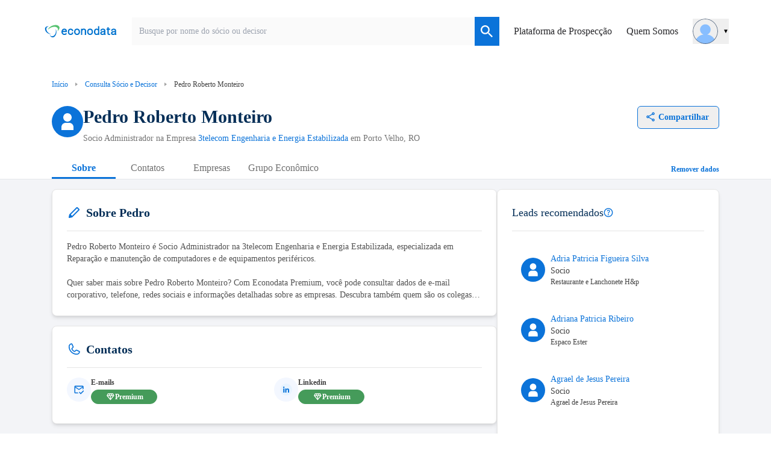

--- FILE ---
content_type: text/html;charset=utf-8
request_url: https://www.econodata.com.br/contato/pedro-roberto-monteiro-62a39bf6a2ee431f0429771298294760
body_size: 38524
content:
<!DOCTYPE html>
<html  lang="pt-BR">
<head><meta charset="utf-8">
<meta name="viewport" content="width=device-width, initial-scale=1">
<title>Pedro Roberto Monteiro - Econodata</title>
<style> @font-face { font-family: "Open Sans fallback"; src: local("Noto Sans"); size-adjust: 98.8924%; ascent-override: 108.0819%; descent-override: 29.625%; line-gap-override: 0%; } @font-face { font-family: "Open Sans fallback"; src: local("Arial"); size-adjust: 105.1479%; ascent-override: 101.6519%; descent-override: 27.8625%; line-gap-override: 0%; } @font-face { font-family: "Open Sans fallback"; src: local("Helvetica Neue"); size-adjust: 104.1667%; ascent-override: 102.6094%; descent-override: 28.125%; line-gap-override: 0%; } @font-face { font-family: "Open Sans fallback"; src: local("Roboto"); size-adjust: 105.3787%; ascent-override: 101.4292%; descent-override: 27.8015%; line-gap-override: 0%; } @font-face { font-family: "Open Sans fallback"; src: local("Segoe UI"); size-adjust: 105.7269%; ascent-override: 101.0952%; descent-override: 27.71%; line-gap-override: 0%; } @font-face { font-family: "Open Sans fallback"; src: local("Noto Sans"); size-adjust: 98.8924%; ascent-override: 108.0819%; descent-override: 29.625%; line-gap-override: 0%; } @font-face { font-family: "Open Sans fallback"; src: local("Arial"); size-adjust: 105.1479%; ascent-override: 101.6519%; descent-override: 27.8625%; line-gap-override: 0%; } @font-face { font-family: "Open Sans fallback"; src: local("Helvetica Neue"); size-adjust: 104.1667%; ascent-override: 102.6094%; descent-override: 28.125%; line-gap-override: 0%; } @font-face { font-family: "Open Sans fallback"; src: local("Roboto"); size-adjust: 105.3787%; ascent-override: 101.4292%; descent-override: 27.8015%; line-gap-override: 0%; } @font-face { font-family: "Open Sans fallback"; src: local("Segoe UI"); size-adjust: 105.7269%; ascent-override: 101.0952%; descent-override: 27.71%; line-gap-override: 0%; } </style>
<link rel="preload" href="/_nuxt_20260115203604115/OpenSans-Regular.0ffc6d3e.woff2" crossorigin as="font" type="font/woff2">
<link rel="preload" href="/_nuxt_20260115203604115/OpenSans-Bold.c139d083.woff2" crossorigin as="font" type="font/woff2">
<link rel="preload" as="image" href="/_ipx/fit_inside&s_160x48/logo_econodata.svg">
<link rel="canonical" href="https://www.econodata.com.br/contato/pedro-roberto-monteiro-62a39bf6a2ee431f0429771298294760">
<script type="text/javascript">
          window.googletag = window.googletag || {cmd: []};

          googletag.cmd.push(function() {
            if (window.location.search) {
              var queryString = window.location.search;
              var urlParams = new URLSearchParams(queryString);
              var utm_source = urlParams.get('utm_source');
              var utm_medium = urlParams.get('utm_medium');
              var utm_campaign = urlParams.get('utm_campaign');

              if (utm_source) {
                googletag.pubads().setTargeting('utm_source', [utm_source]);
              }

              if (utm_medium) {
                googletag.pubads().setTargeting('utm_medium', [utm_medium]);
              }

              if (utm_campaign) {
                googletag.pubads().setTargeting('utm_campaign', [utm_campaign]);
              }
            }
          });
        </script>
<meta property="og:title" content="Pedro Roberto Monteiro - Econodata">
<meta name="description" content="Consulte cargo e empresa de Pedro Roberto Monteiro, e-mail, telefone, LinkedIn, empresas em que é sócio e trabalha, histórico profissional, e mais.">
<meta property="og:description" content="Consulte cargo e empresa de Pedro Roberto Monteiro, e-mail, telefone, LinkedIn, empresas em que é sócio e trabalha, histórico profissional, e mais.">
<script type="application/ld+json">{"@context":"https://schema.org","@type":"BreadcrumbList","itemListElement":[{"@type":"ListItem","position":1,"name":"Início","item":"https://www.econodata.com.br/"},{"@type":"ListItem","position":2,"name":"Consulta Sócio e Decisor","item":"https://www.econodata.com.br/consulta-socio-decisor/"},{"@type":"ListItem","position":3,"name":"Pedro Roberto Monteiro"}]}</script>
<script type="application/ld+json">{"@context":"https://schema.org","@type":"FAQPage","mainEntity":[{"@type":"Question","name":"Em qual empresa Pedro Roberto Monteiro trabalha?","acceptedAnswer":{"@type":"Answer","text":"Pedro Roberto Monteiro trabalha para  3telecom Engenharia e Energia Estabilizada."}},{"@type":"Question","name":"Qual o cargo de Pedro Roberto Monteiro na 3telecom Engenharia e Energia Estabilizada?","acceptedAnswer":{"@type":"Answer","text":"Pedro Roberto Monteiro é SOCIO ADMINISTRADOR na  3telecom Engenharia e Energia Estabilizada."}},{"@type":"Question","name":"Em qual empresa Pedro Roberto Monteiro é sócio?","acceptedAnswer":{"@type":"Answer","text":"Pedro Roberto Monteiro é sócio na empresa  3telecom Engenharia e Energia Estabilizada ."}},{"@type":"Question","name":"Os dados desta página estão em conformidade com a Lei Geral de Proteção de Dados (LGPD)?","acceptedAnswer":{"@type":"Answer","text":"Os dados nesta página são disponibilizados conforme o Decreto nº 8.777/2016, podendo ser utilizados livremente pelos Poderes Públicos e pela sociedade. Segundo a LGPD (Lei nº 13.709/2018), não são considerados dados pessoais ou sensíveis, especialmente quando de origem pública, como os fornecidos pela Receita Federal. Assim, todas as práticas deste site estão em conformidade com a legislação de proteção de dados vigente no Brasil."}}]}</script>
<style>.buttons-container[data-v-9aaa9e17]{display:flex;overflow-x:auto}.button-default[data-v-9aaa9e17]:hover,.button-selected[data-v-9aaa9e17]:hover{background-color:#f0f0f0}.button-default[data-v-9aaa9e17]{background-color:transparent;border-color:transparent;border-radius:0;color:#707070;font:normal normal normal 16px/22px Open Sans;padding:4px 8px;text-align:center;white-space:nowrap}.button-selected[data-v-9aaa9e17]{border:none;border-bottom:3px solid #0b73d9;color:#0b73d9;font-weight:700}.button-label[data-v-9aaa9e17]{display:flex;justify-content:center;min-width:90px}</style>
<style>@keyframes ads-animacao-28c59df0{0%{height:0}to{height:280px}}.ad-container[data-v-28c59df0]{animation:1s ease-in 1s;animation-fill-mode:both;animation-name:ads-animacao-28c59df0;margin-bottom:20px}</style>
<style>.badge-ATIVA[data-v-91e45980]{background-color:#c6f4d1;border-radius:13px;color:#0d7627}.badge-INAPTA[data-v-91e45980]{background-color:#f7b3b3;border-radius:13px;color:#c82f2f}.badge-SUSPENSA[data-v-91e45980]{background-color:#ffe0aa;border-radius:13px;color:#ce8820}.badge-BAIXADA[data-v-91e45980]{background-color:#676767;border-radius:13px;color:#fff}.badge-NULA[data-v-91e45980]{background-color:#dadada;border-radius:13px;color:#707070}.badge[data-v-91e45980]{cursor:default;font-size:12px;font-weight:700;line-height:17px;padding:4px 8px;text-align:center}</style>
<style>.collapse-icons[data-v-8fa4fa0a]{background-repeat:no-repeat;background-size:contain;filter:brightness(2) saturate(100%) invert(100%) sepia(100%) saturate(0) hue-rotate(331deg) brightness(111%) contrast(100%);margin:auto 8px;min-height:16px;min-width:16px}.not-collapsed.collapse-icons[data-v-8fa4fa0a]{background-image:url(/_nuxt_20260115203604115/chevron-bottom.db0f42b2.svg)}.collapsed.collapse-icons[data-v-8fa4fa0a]{background-image:url(/_nuxt_20260115203604115/chevron-top.15197843.svg)}.limite-linhas-texto[data-v-8fa4fa0a]{display:-webkit-box;-webkit-box-orient:vertical;overflow:hidden;-webkit-line-clamp:2;text-overflow:ellipsis}.hover-white[data-v-8fa4fa0a]:hover{color:#fff;filter:brightness(0) saturate(100%) invert(93%) sepia(93%) saturate(28%) hue-rotate(27deg) brightness(104%) contrast(111%)}</style>
<style>.limite-linhas-texto[data-v-c63cb12d]{display:-webkit-box;-webkit-box-orient:vertical;overflow:hidden;-webkit-line-clamp:2;text-overflow:ellipsis}</style>
<style>.footer[data-v-9faaecaf]{background-color:#fff}.chamada-redes-sociais[data-v-9faaecaf]{color:#707070;margin-top:16px;text-align:left}.title-section[data-v-9faaecaf]{color:#002e66;letter-spacing:.08px;margin-bottom:15px;text-align:left}.links-footer[data-v-9faaecaf]{color:#6f6f6f;letter-spacing:0;margin-bottom:8px;text-align:left}.links-footer[data-v-9faaecaf]:hover{color:#707070;letter-spacing:0;text-align:left;text-decoration:underline}.separador-footer[data-v-9faaecaf]{border-top:1px solid #dcdcdc}.copyright-footer[data-v-9faaecaf]{color:#6f6f6f;letter-spacing:0;margin-bottom:8px;text-align:left}</style>
<style>ol[data-v-95acd4c6]{list-style:none}</style>
<style>.copy-icon[data-v-5f9115b0]{margin-right:4px}.alert-text[data-v-5f9115b0]{border-style:solid;border-width:1px;margin:18px 0 0;padding:16px 8px;text-align:center;--tw-border-opacity:1;background-color:rgb(243 247 255/var(--tw-bg-opacity,1));border-color:rgb(157 199 240/var(--tw-border-opacity,1));color:rgb(11 115 217/var(--tw-text-opacity,1));font:normal normal normal 14px/19px Open Sans}.alert-text[data-v-5f9115b0],.info-icon[data-v-5f9115b0]{--tw-bg-opacity:1;--tw-text-opacity:1}.info-icon[data-v-5f9115b0]{background-color:rgb(11 115 217/var(--tw-bg-opacity,1));border-radius:50%;color:rgb(255 255 255/var(--tw-text-opacity,1));font-size:10px;font-weight:900;margin-right:4px;padding:0 5px}</style>
<style>.filter-green[data-v-c736e9d1]{filter:invert(36%) sepia(78%) saturate(438%) hue-rotate(85deg) brightness(92%) contrast(92%)}</style>
<style>.filter-green[data-v-b7b74c3f]{filter:invert(36%) sepia(78%) saturate(438%) hue-rotate(85deg) brightness(92%) contrast(92%)}.storylane-embed[data-v-b7b74c3f]{margin-left:-20%;width:140%}</style>
<style>[data-v-9b42c1fa] .storylane-embed{margin-left:0!important;max-width:1200px;width:100%!important}</style>
<style>.filter-green[data-v-28b7fdf9]{filter:invert(36%) sepia(78%) saturate(438%) hue-rotate(85deg) brightness(92%) contrast(92%)}.storylane-embed[data-v-28b7fdf9]{margin-left:-20%;width:140%}</style>
<style>@font-face{font-display:swap;font-family:Open Sans;font-style:normal;font-weight:400;src:url(/_nuxt_20260115203604115/OpenSans-Regular.0ffc6d3e.woff2) format("woff2")}@font-face{font-display:swap;font-family:Open Sans;font-style:normal;font-weight:700;src:url(/_nuxt_20260115203604115/OpenSans-Bold.c139d083.woff2) format("woff2")}*,:after,:before{--tw-border-spacing-x:0;--tw-border-spacing-y:0;--tw-translate-x:0;--tw-translate-y:0;--tw-rotate:0;--tw-skew-x:0;--tw-skew-y:0;--tw-scale-x:1;--tw-scale-y:1;--tw-pan-x: ;--tw-pan-y: ;--tw-pinch-zoom: ;--tw-scroll-snap-strictness:proximity;--tw-gradient-from-position: ;--tw-gradient-via-position: ;--tw-gradient-to-position: ;--tw-ordinal: ;--tw-slashed-zero: ;--tw-numeric-figure: ;--tw-numeric-spacing: ;--tw-numeric-fraction: ;--tw-ring-inset: ;--tw-ring-offset-width:0px;--tw-ring-offset-color:#fff;--tw-ring-color:rgba(59,130,246,.5);--tw-ring-offset-shadow:0 0 #0000;--tw-ring-shadow:0 0 #0000;--tw-shadow:0 0 #0000;--tw-shadow-colored:0 0 #0000;--tw-blur: ;--tw-brightness: ;--tw-contrast: ;--tw-grayscale: ;--tw-hue-rotate: ;--tw-invert: ;--tw-saturate: ;--tw-sepia: ;--tw-drop-shadow: ;--tw-backdrop-blur: ;--tw-backdrop-brightness: ;--tw-backdrop-contrast: ;--tw-backdrop-grayscale: ;--tw-backdrop-hue-rotate: ;--tw-backdrop-invert: ;--tw-backdrop-opacity: ;--tw-backdrop-saturate: ;--tw-backdrop-sepia: ;--tw-contain-size: ;--tw-contain-layout: ;--tw-contain-paint: ;--tw-contain-style: }::backdrop{--tw-border-spacing-x:0;--tw-border-spacing-y:0;--tw-translate-x:0;--tw-translate-y:0;--tw-rotate:0;--tw-skew-x:0;--tw-skew-y:0;--tw-scale-x:1;--tw-scale-y:1;--tw-pan-x: ;--tw-pan-y: ;--tw-pinch-zoom: ;--tw-scroll-snap-strictness:proximity;--tw-gradient-from-position: ;--tw-gradient-via-position: ;--tw-gradient-to-position: ;--tw-ordinal: ;--tw-slashed-zero: ;--tw-numeric-figure: ;--tw-numeric-spacing: ;--tw-numeric-fraction: ;--tw-ring-inset: ;--tw-ring-offset-width:0px;--tw-ring-offset-color:#fff;--tw-ring-color:rgba(59,130,246,.5);--tw-ring-offset-shadow:0 0 #0000;--tw-ring-shadow:0 0 #0000;--tw-shadow:0 0 #0000;--tw-shadow-colored:0 0 #0000;--tw-blur: ;--tw-brightness: ;--tw-contrast: ;--tw-grayscale: ;--tw-hue-rotate: ;--tw-invert: ;--tw-saturate: ;--tw-sepia: ;--tw-drop-shadow: ;--tw-backdrop-blur: ;--tw-backdrop-brightness: ;--tw-backdrop-contrast: ;--tw-backdrop-grayscale: ;--tw-backdrop-hue-rotate: ;--tw-backdrop-invert: ;--tw-backdrop-opacity: ;--tw-backdrop-saturate: ;--tw-backdrop-sepia: ;--tw-contain-size: ;--tw-contain-layout: ;--tw-contain-paint: ;--tw-contain-style: }

/*! tailwindcss v3.4.17 | MIT License | https://tailwindcss.com*/*,:after,:before{border:0 solid #e5e7eb;box-sizing:border-box}:after,:before{--tw-content:""}:host,html{line-height:1.5;-webkit-text-size-adjust:100%;font-family:ui-sans-serif,system-ui,sans-serif,Apple Color Emoji,Segoe UI Emoji,Segoe UI Symbol,Noto Color Emoji;font-feature-settings:normal;font-variation-settings:normal;-moz-tab-size:4;-o-tab-size:4;tab-size:4;-webkit-tap-highlight-color:transparent}body{line-height:inherit;margin:0}hr{border-top-width:1px;color:inherit;height:0}abbr:where([title]){-webkit-text-decoration:underline dotted;text-decoration:underline dotted}h1,h2,h3,h4,h5,h6{font-size:inherit;font-weight:inherit}a{color:inherit;text-decoration:inherit}b,strong{font-weight:bolder}code,kbd,pre,samp{font-family:ui-monospace,SFMono-Regular,Menlo,Monaco,Consolas,Liberation Mono,Courier New,monospace;font-feature-settings:normal;font-size:1em;font-variation-settings:normal}small{font-size:80%}sub,sup{font-size:75%;line-height:0;position:relative;vertical-align:baseline}sub{bottom:-.25em}sup{top:-.5em}table{border-collapse:collapse;border-color:inherit;text-indent:0}button,input,optgroup,select,textarea{color:inherit;font-family:inherit;font-feature-settings:inherit;font-size:100%;font-variation-settings:inherit;font-weight:inherit;letter-spacing:inherit;line-height:inherit;margin:0;padding:0}button,select{text-transform:none}button,input:where([type=button]),input:where([type=reset]),input:where([type=submit]){-webkit-appearance:button;background-color:transparent;background-image:none}:-moz-focusring{outline:auto}:-moz-ui-invalid{box-shadow:none}progress{vertical-align:baseline}::-webkit-inner-spin-button,::-webkit-outer-spin-button{height:auto}[type=search]{-webkit-appearance:textfield;outline-offset:-2px}::-webkit-search-decoration{-webkit-appearance:none}::-webkit-file-upload-button{-webkit-appearance:button;font:inherit}summary{display:list-item}blockquote,dd,dl,figure,h1,h2,h3,h4,h5,h6,hr,p,pre{margin:0}fieldset{margin:0}fieldset,legend{padding:0}menu,ol,ul{list-style:none;margin:0;padding:0}dialog{padding:0}textarea{resize:vertical}input::-moz-placeholder,textarea::-moz-placeholder{color:#9ca3af;opacity:1}input::placeholder,textarea::placeholder{color:#9ca3af;opacity:1}[role=button],button{cursor:pointer}:disabled{cursor:default}audio,canvas,embed,iframe,img,object,svg,video{display:block;vertical-align:middle}img,video{height:auto;max-width:100%}[hidden]:where(:not([hidden=until-found])){display:none}.container{width:100%}@media (min-width:246px){.container{max-width:246px}}@media (min-width:640px){.container{max-width:640px}}@media (min-width:768px){.container{max-width:768px}}@media (min-width:1024px){.container{max-width:1024px}}@media (min-width:1280px){.container{max-width:1280px}}@media (min-width:1536px){.container{max-width:1536px}}@media (min-width:1792px){.container{max-width:1792px}}.container{max-width:100%}@media (min-width:640px){.container{max-width:540px}}@media (min-width:768px){.container{max-width:720px}}@media (min-width:1024px){.container{max-width:960px}}@media (min-width:1280px){.container{max-width:1140px}}.sr-only{height:1px;margin:-1px;overflow:hidden;padding:0;position:absolute;width:1px;clip:rect(0,0,0,0);border-width:0;white-space:nowrap}.pointer-events-none{pointer-events:none}.\!pointer-events-auto{pointer-events:auto!important}.visible{visibility:visible}.invisible{visibility:hidden}.collapse{visibility:collapse}.fixed{position:fixed}.\!absolute{position:absolute!important}.absolute{position:absolute}.relative{position:relative}.\!sticky{position:sticky!important}.sticky{position:sticky}.inset-0{inset:0}.inset-x-0{left:0;right:0}.inset-y-0{bottom:0;top:0}.\!top-3{top:.75rem!important}.-bottom-20{bottom:-5rem}.-right-2{right:-.5rem}.-right-20{right:-5rem}.-right-40{right:-10rem}.-top-4{top:-1rem}.bottom-0{bottom:0}.bottom-16{bottom:4rem}.bottom-28{bottom:7rem}.bottom-32{bottom:8rem}.bottom-5{bottom:1.25rem}.bottom-\[1px\]{bottom:1px}.end-0{inset-inline-end:0}.left-0{left:0}.left-1\/2{left:50%}.left-\[-150px\]{left:-150px}.left-\[-5vw\]{left:-5vw}.left-full{left:100%}.right-0{right:0}.right-1{right:.25rem}.right-1\.5{right:.375rem}.right-1\/4{right:25%}.right-2{right:.5rem}.right-3{right:.75rem}.right-5{right:1.25rem}.right-\[-5vw\]{right:-5vw}.right-\[0\%\]{right:0}.top-0{top:0}.top-1{top:.25rem}.top-1\.5{top:.375rem}.top-11{top:2.75rem}.top-2{top:.5rem}.top-20{top:5rem}.top-3{top:.75rem}.top-4{top:1rem}.top-9{top:2.25rem}.top-\[-2\.5rem\]{top:-2.5rem}.top-\[-5rem\]{top:-5rem}.top-\[25\%\]{top:25%}.top-\[35\%\]{top:35%}.top-\[37px\]{top:37px}.top-\[40\%\]{top:40%}.top-\[64\.2px\]{top:64.2px}.-z-10{z-index:-10}.z-10{z-index:10}.z-20{z-index:20}.z-40{z-index:40}.z-50{z-index:50}.z-\[1040\]{z-index:1040}.z-\[1050\]{z-index:1050}.order-1{order:1}.order-2{order:2}.order-3{order:3}.order-first{order:-9999}.order-last{order:9999}.col-span-1{grid-column:span 1/span 1}.col-span-10{grid-column:span 10/span 10}.col-span-11{grid-column:span 11/span 11}.col-span-12{grid-column:span 12/span 12}.col-span-2{grid-column:span 2/span 2}.col-span-4{grid-column:span 4/span 4}.col-span-5{grid-column:span 5/span 5}.col-span-6{grid-column:span 6/span 6}.col-start-2{grid-column-start:2}.\!-m-px{margin:-1px!important}.-m-1{margin:-.25rem}.m-0\.5{margin:.125rem}.m-1{margin:.25rem}.m-3{margin:.75rem}.m-4{margin:1rem}.m-auto{margin:auto}.\!mx-1{margin-left:.25rem!important;margin-right:.25rem!important}.mx-0{margin-left:0;margin-right:0}.mx-1{margin-left:.25rem;margin-right:.25rem}.mx-2{margin-left:.5rem;margin-right:.5rem}.mx-3{margin-left:.75rem;margin-right:.75rem}.mx-4{margin-left:1rem;margin-right:1rem}.mx-5{margin-left:1.25rem;margin-right:1.25rem}.mx-6{margin-left:1.5rem;margin-right:1.5rem}.mx-auto{margin-left:auto;margin-right:auto}.my-0{margin-bottom:0;margin-top:0}.my-1{margin-bottom:.25rem;margin-top:.25rem}.my-12{margin-bottom:3rem;margin-top:3rem}.my-14{margin-bottom:3.5rem;margin-top:3.5rem}.my-16{margin-bottom:4rem;margin-top:4rem}.my-2{margin-bottom:.5rem;margin-top:.5rem}.my-20{margin-bottom:5rem;margin-top:5rem}.my-24{margin-bottom:6rem;margin-top:6rem}.my-3{margin-bottom:.75rem;margin-top:.75rem}.my-4{margin-bottom:1rem;margin-top:1rem}.my-5{margin-bottom:1.25rem;margin-top:1.25rem}.my-6{margin-bottom:1.5rem;margin-top:1.5rem}.my-8{margin-bottom:2rem;margin-top:2rem}.my-\[10px\]{margin-bottom:10px;margin-top:10px}.my-auto{margin-bottom:auto;margin-top:auto}.\!-ml-2{margin-left:-.5rem!important}.-mb-3\.5{margin-bottom:-.875rem}.-ml-1{margin-left:-.25rem}.-ml-\[8px\]{margin-left:-8px}.-mr-2{margin-right:-.5rem}.-mr-4{margin-right:-1rem}.-mt-12{margin-top:-3rem}.-mt-14{margin-top:-3.5rem}.-mt-2{margin-top:-.5rem}.-mt-4{margin-top:-1rem}.mb-0{margin-bottom:0}.mb-1{margin-bottom:.25rem}.mb-1\.5{margin-bottom:.375rem}.mb-10{margin-bottom:2.5rem}.mb-12{margin-bottom:3rem}.mb-14{margin-bottom:3.5rem}.mb-16{margin-bottom:4rem}.mb-2{margin-bottom:.5rem}.mb-2\.5{margin-bottom:.625rem}.mb-20{margin-bottom:5rem}.mb-28{margin-bottom:7rem}.mb-3{margin-bottom:.75rem}.mb-4{margin-bottom:1rem}.mb-5{margin-bottom:1.25rem}.mb-6{margin-bottom:1.5rem}.mb-7{margin-bottom:1.75rem}.mb-8{margin-bottom:2rem}.ml-0{margin-left:0}.ml-1{margin-left:.25rem}.ml-1\.5{margin-left:.375rem}.ml-10{margin-left:2.5rem}.ml-11{margin-left:2.75rem}.ml-2{margin-left:.5rem}.ml-3{margin-left:.75rem}.ml-4{margin-left:1rem}.ml-5{margin-left:1.25rem}.ml-6{margin-left:1.5rem}.ml-8{margin-left:2rem}.ml-auto{margin-left:auto}.mr-1{margin-right:.25rem}.mr-1\.5{margin-right:.375rem}.mr-2{margin-right:.5rem}.mr-3{margin-right:.75rem}.mr-4{margin-right:1rem}.mr-5{margin-right:1.25rem}.mr-6{margin-right:1.5rem}.mr-8{margin-right:2rem}.mr-9{margin-right:2.25rem}.mr-\[-36px\]{margin-right:-36px}.mr-\[10px\]{margin-right:10px}.mr-auto{margin-right:auto}.ms-1{margin-inline-start:.25rem}.ms-2{margin-inline-start:.5rem}.mt-0\.5{margin-top:.125rem}.mt-1{margin-top:.25rem}.mt-10{margin-top:2.5rem}.mt-12{margin-top:3rem}.mt-14{margin-top:3.5rem}.mt-16{margin-top:4rem}.mt-2{margin-top:.5rem}.mt-2\.5{margin-top:.625rem}.mt-20{margin-top:5rem}.mt-24{margin-top:6rem}.mt-3{margin-top:.75rem}.mt-3\.5{margin-top:.875rem}.mt-4{margin-top:1rem}.mt-5{margin-top:1.25rem}.mt-6{margin-top:1.5rem}.mt-7{margin-top:1.75rem}.mt-8{margin-top:2rem}.mt-9{margin-top:2.25rem}.mt-\[10px\]{margin-top:10px}.mt-\[55px\]{margin-top:55px}.mt-auto{margin-top:auto}.box-border{box-sizing:border-box}.line-clamp-1{-webkit-line-clamp:1}.line-clamp-1,.line-clamp-2{display:-webkit-box;overflow:hidden;-webkit-box-orient:vertical}.line-clamp-2{-webkit-line-clamp:2}.block{display:block}.inline-block{display:inline-block}.inline{display:inline}.\!flex{display:flex!important}.flex{display:flex}.inline-flex{display:inline-flex}.table{display:table}.grid{display:grid}.contents{display:contents}.\!hidden{display:none!important}.hidden{display:none}.aspect-video{aspect-ratio:16/9}.size-5{height:1.25rem;width:1.25rem}.size-6{height:1.5rem;width:1.5rem}.size-\[18px\]{height:18px;width:18px}.\!h-4{height:1rem!important}.\!h-5{height:1.25rem!important}.\!h-6{height:1.5rem!important}.\!h-\[124px\]{height:124px!important}.\!h-\[250px\]{height:250px!important}.\!h-px{height:1px!important}.h-0{height:0}.h-1{height:.25rem}.h-1\/3{height:33.333333%}.h-10{height:2.5rem}.h-11{height:2.75rem}.h-12{height:3rem}.h-14{height:3.5rem}.h-16{height:4rem}.h-2{height:.5rem}.h-20{height:5rem}.h-24{height:6rem}.h-3{height:.75rem}.h-32{height:8rem}.h-4{height:1rem}.h-4\.5{height:1.125rem}.h-40{height:10rem}.h-48{height:12rem}.h-5{height:1.25rem}.h-5\/6{height:83.333333%}.h-56{height:14rem}.h-6{height:1.5rem}.h-60{height:15rem}.h-64{height:16rem}.h-7{height:1.75rem}.h-72{height:18rem}.h-8{height:2rem}.h-80{height:20rem}.h-9{height:2.25rem}.h-\[100px\]{height:100px}.h-\[100vh\]{height:100vh}.h-\[155px\]{height:155px}.h-\[16px\]{height:16px}.h-\[180px\]{height:180px}.h-\[1px\]{height:1px}.h-\[20px\]{height:20px}.h-\[250px\]{height:250px}.h-\[32px\]{height:32px}.h-\[34px\]{height:34px}.h-\[356px\]{height:356px}.h-\[38px\]{height:38px}.h-\[40px\]{height:40px}.h-\[42px\]{height:42px}.h-\[4px\]{height:4px}.h-\[50px\]{height:50px}.h-\[530px\]{height:530px}.h-\[5px\]{height:5px}.h-\[64px\]{height:64px}.h-\[650px\]{height:650px}.h-\[70px\]{height:70px}.h-\[71px\]{height:71px}.h-\[75vh\]{height:75vh}.h-\[8px\]{height:8px}.h-\[calc\(100dvh-64px\)\]{height:calc(100dvh - 64px)}.h-\[fit\]{height:fit}.h-auto{height:auto}.h-fit{height:-moz-fit-content;height:fit-content}.h-full{height:100%}.h-min{height:-moz-min-content;height:min-content}.h-px{height:1px}.max-h-11{max-height:2.75rem}.max-h-40{max-height:10rem}.max-h-44{max-height:11rem}.max-h-48{max-height:12rem}.max-h-52{max-height:13rem}.max-h-72{max-height:18rem}.max-h-\[42px\]{max-height:42px}.max-h-\[650px\]{max-height:650px}.\!min-h-10{min-height:2.5rem!important}.\!min-h-7{min-height:1.75rem!important}.\!min-h-8{min-height:2rem!important}.\!min-h-\[48px\]{min-height:48px!important}.min-h-0{min-height:0}.min-h-10{min-height:2.5rem}.min-h-28{min-height:7rem}.min-h-5{min-height:1.25rem}.min-h-9{min-height:2.25rem}.min-h-\[106px\]{min-height:106px}.min-h-\[220px\]{min-height:220px}.min-h-\[250px\]{min-height:250px}.min-h-\[356px\]{min-height:356px}.min-h-\[600px\]{min-height:600px}.min-h-\[76px\]{min-height:76px}.min-h-\[90px\]{min-height:90px}.min-h-screen{min-height:100vh}.\!w-4{width:1rem!important}.\!w-5{width:1.25rem!important}.\!w-6{width:1.5rem!important}.\!w-fit{width:-moz-fit-content!important;width:fit-content!important}.\!w-full{width:100%!important}.\!w-px{width:1px!important}.w-1{width:.25rem}.w-1\/2{width:50%}.w-1\/3{width:33.333333%}.w-1\/5{width:20%}.w-10{width:2.5rem}.w-10\/12{width:83.333333%}.w-11{width:2.75rem}.w-11\/12{width:91.666667%}.w-12{width:3rem}.w-14{width:3.5rem}.w-16{width:4rem}.w-2{width:.5rem}.w-2\/3{width:66.666667%}.w-20{width:5rem}.w-24{width:6rem}.w-28{width:7rem}.w-3\/4{width:75%}.w-3\/5{width:60%}.w-32{width:8rem}.w-36{width:9rem}.w-4{width:1rem}.w-4\/5{width:80%}.w-40{width:10rem}.w-44{width:11rem}.w-5{width:1.25rem}.w-5\/12{width:41.666667%}.w-52{width:13rem}.w-56{width:14rem}.w-6{width:1.5rem}.w-6\/12{width:50%}.w-64{width:16rem}.w-7{width:1.75rem}.w-7\/12{width:58.333333%}.w-72{width:18rem}.w-8{width:2rem}.w-80{width:20rem}.w-88{width:22rem}.w-9{width:2.25rem}.w-\[103px\]{width:103px}.w-\[130px\]{width:130px}.w-\[15\%\]{width:15%}.w-\[160px\]{width:160px}.w-\[16px\]{width:16px}.w-\[1px\]{width:1px}.w-\[20px\]{width:20px}.w-\[25\%\]{width:25%}.w-\[250px\]{width:250px}.w-\[268px\]{width:268px}.w-\[272px\]{width:272px}.w-\[34px\]{width:34px}.w-\[35\%\]{width:35%}.w-\[360px\]{width:360px}.w-\[375px\]{width:375px}.w-\[38px\]{width:38px}.w-\[40px\]{width:40px}.w-\[448px\]{width:448px}.w-\[4px\]{width:4px}.w-\[50\%\]{width:50%}.w-\[56px\]{width:56px}.w-\[5vw\]{width:5vw}.w-\[65\%\]{width:65%}.w-\[65px\]{width:65px}.w-\[75px\]{width:75px}.w-\[8\%\]{width:8%}.w-\[8px\]{width:8px}.w-\[90\%\]{width:90%}.w-\[90vw\]{width:90vw}.w-\[917px\]{width:917px}.w-\[92\%\]{width:92%}.w-auto{width:auto}.w-fit{width:-moz-fit-content;width:fit-content}.w-full{width:100%}.w-max{width:-moz-max-content;width:max-content}.w-screen{width:100vw}.\!min-w-7{min-width:1.75rem!important}.\!min-w-8{min-width:2rem!important}.\!min-w-\[28rem\]{min-width:28rem!important}.\!min-w-\[35px\]{min-width:35px!important}.\!min-w-\[48px\]{min-width:48px!important}.min-w-0{min-width:0}.min-w-10{min-width:2.5rem}.min-w-12{min-width:3rem}.min-w-16{min-width:4rem}.min-w-250{min-width:250px}.min-w-32{min-width:8rem}.min-w-4{min-width:1rem}.min-w-72{min-width:18rem}.min-w-8{min-width:2rem}.min-w-\[110px\]{min-width:110px}.min-w-\[138px\]{min-width:138px}.min-w-\[150px\]{min-width:150px}.min-w-\[16px\]{min-width:16px}.min-w-\[18px\]{min-width:18px}.min-w-\[190px\]{min-width:190px}.min-w-\[200px\]{min-width:200px}.min-w-\[20px\]{min-width:20px}.min-w-\[350px\]{min-width:350px}.min-w-\[400px\]{min-width:400px}.min-w-\[40px\]{min-width:40px}.min-w-\[48px\]{min-width:48px}.min-w-\[600px\]{min-width:600px}.min-w-\[65px\]{min-width:65px}.min-w-\[75px\]{min-width:75px}.min-w-\[85px\]{min-width:85px}.min-w-\[90px\]{min-width:90px}.min-w-fit{min-width:-moz-fit-content;min-width:fit-content}.min-w-full{min-width:100%}.min-w-max{min-width:-moz-max-content;min-width:max-content}.max-w-11{max-width:2.75rem}.max-w-2{max-width:.5rem}.max-w-2\.5xs{max-width:14rem}.max-w-200{max-width:200px}.max-w-2xl{max-width:42rem}.max-w-3xl{max-width:48rem}.max-w-4xl{max-width:56rem}.max-w-5xl{max-width:64rem}.max-w-6xl{max-width:72rem}.max-w-7xl{max-width:80rem}.max-w-80{max-width:20rem}.max-w-96{max-width:24rem}.max-w-\[100\%\]{max-width:100%}.max-w-\[100vw\]{max-width:100vw}.max-w-\[144px\]{max-width:144px}.max-w-\[200px\]{max-width:200px}.max-w-\[225px\]{max-width:225px}.max-w-\[284px\]{max-width:284px}.max-w-\[300px\]{max-width:300px}.max-w-\[305px\]{max-width:305px}.max-w-\[335px\]{max-width:335px}.max-w-\[35rem\]{max-width:35rem}.max-w-\[490px\]{max-width:490px}.max-w-\[500px\]{max-width:500px}.max-w-\[550px\]{max-width:550px}.max-w-\[554px\]{max-width:554px}.max-w-\[864px\]{max-width:864px}.max-w-fit{max-width:-moz-fit-content;max-width:fit-content}.max-w-full{max-width:100%}.max-w-lg{max-width:32rem}.max-w-md{max-width:28rem}.max-w-sm{max-width:24rem}.max-w-xl{max-width:36rem}.max-w-xs{max-width:20rem}.flex-1{flex:1 1 0%}.flex-none{flex:none}.flex-shrink{flex-shrink:1}.flex-shrink-0,.shrink-0{flex-shrink:0}.grow{flex-grow:1}.grow-0{flex-grow:0}.-translate-x-1\/2{--tw-translate-x:-50%}.-translate-x-1\/2,.-translate-x-4{transform:translate(var(--tw-translate-x),var(--tw-translate-y)) rotate(var(--tw-rotate)) skewX(var(--tw-skew-x)) skewY(var(--tw-skew-y)) scaleX(var(--tw-scale-x)) scaleY(var(--tw-scale-y))}.-translate-x-4{--tw-translate-x:-1rem}.-translate-x-6{--tw-translate-x:-1.5rem}.-translate-x-6,.-translate-y-4{transform:translate(var(--tw-translate-x),var(--tw-translate-y)) rotate(var(--tw-rotate)) skewX(var(--tw-skew-x)) skewY(var(--tw-skew-y)) scaleX(var(--tw-scale-x)) scaleY(var(--tw-scale-y))}.-translate-y-4{--tw-translate-y:-1rem}.-translate-y-7{--tw-translate-y:-1.75rem}.-rotate-45,.-translate-y-7{transform:translate(var(--tw-translate-x),var(--tw-translate-y)) rotate(var(--tw-rotate)) skewX(var(--tw-skew-x)) skewY(var(--tw-skew-y)) scaleX(var(--tw-scale-x)) scaleY(var(--tw-scale-y))}.-rotate-45{--tw-rotate:-45deg}.rotate-45{--tw-rotate:45deg}.rotate-45,.rotate-90{transform:translate(var(--tw-translate-x),var(--tw-translate-y)) rotate(var(--tw-rotate)) skewX(var(--tw-skew-x)) skewY(var(--tw-skew-y)) scaleX(var(--tw-scale-x)) scaleY(var(--tw-scale-y))}.rotate-90{--tw-rotate:90deg}.scale-100{--tw-scale-x:1;--tw-scale-y:1;transform:translate(var(--tw-translate-x),var(--tw-translate-y)) rotate(var(--tw-rotate)) skewX(var(--tw-skew-x)) skewY(var(--tw-skew-y)) scaleX(var(--tw-scale-x)) scaleY(var(--tw-scale-y))}.-scale-x-100,.scale-x-\[-1\]{--tw-scale-x:-1}.-scale-x-100,.scale-x-\[-1\],.transform{transform:translate(var(--tw-translate-x),var(--tw-translate-y)) rotate(var(--tw-rotate)) skewX(var(--tw-skew-x)) skewY(var(--tw-skew-y)) scaleX(var(--tw-scale-x)) scaleY(var(--tw-scale-y))}@keyframes bounce{0%,to{animation-timing-function:cubic-bezier(.8,0,1,1);transform:translateY(-25%)}50%{animation-timing-function:cubic-bezier(0,0,.2,1);transform:none}}.animate-bounce{animation:bounce 1s infinite}@keyframes pulse{50%{opacity:.5}}.animate-pulse{animation:pulse 2s cubic-bezier(.4,0,.6,1) infinite}@keyframes spin{to{transform:rotate(1turn)}}.animate-spin{animation:spin 1s linear infinite}.\!cursor-default{cursor:default!important}.\!cursor-pointer{cursor:pointer!important}.cursor-default{cursor:default}.cursor-not-allowed{cursor:not-allowed}.cursor-pointer{cursor:pointer}.cursor-text{cursor:text}.select-none{-webkit-user-select:none;-moz-user-select:none;user-select:none}.resize{resize:both}.scroll-mt-28{scroll-margin-top:7rem}.scroll-mt-36{scroll-margin-top:9rem}.scroll-mt-56{scroll-margin-top:14rem}.scroll-mt-\[250px\]{scroll-margin-top:250px}.list-inside{list-style-position:inside}.list-decimal{list-style-type:decimal}.list-disc{list-style-type:disc}.appearance-none{-webkit-appearance:none;-moz-appearance:none;appearance:none}.auto-cols-min{grid-auto-columns:min-content}.grid-flow-row{grid-auto-flow:row}.grid-flow-col{grid-auto-flow:column}.grid-cols-1{grid-template-columns:repeat(1,minmax(0,1fr))}.grid-cols-12{grid-template-columns:repeat(12,minmax(0,1fr))}.grid-cols-2{grid-template-columns:repeat(2,minmax(0,1fr))}.grid-cols-4{grid-template-columns:repeat(4,minmax(0,1fr))}.\!flex-row{flex-direction:row!important}.flex-row{flex-direction:row}.flex-col{flex-direction:column}.flex-col-reverse{flex-direction:column-reverse}.flex-wrap{flex-wrap:wrap}.flex-nowrap{flex-wrap:nowrap}.place-items-center{place-items:center}.content-center{align-content:center}.\!items-start{align-items:flex-start!important}.items-start{align-items:flex-start}.items-end{align-items:flex-end}.items-center{align-items:center}.items-baseline{align-items:baseline}.items-stretch{align-items:stretch}.justify-start{justify-content:flex-start}.justify-end{justify-content:flex-end}.justify-center{justify-content:center}.justify-between{justify-content:space-between}.justify-around{justify-content:space-around}.gap-0\.5{gap:.125rem}.gap-1{gap:.25rem}.gap-12{gap:3rem}.gap-14{gap:3.5rem}.gap-2{gap:.5rem}.gap-2\.5{gap:.625rem}.gap-3{gap:.75rem}.gap-4{gap:1rem}.gap-5{gap:1.25rem}.gap-6{gap:1.5rem}.gap-7{gap:1.75rem}.gap-8{gap:2rem}.gap-\[10px\]{gap:10px}.gap-\[30px\]{gap:30px}.gap-\[5px\]{gap:5px}.gap-\[6px\]{gap:6px}.gap-x-1{-moz-column-gap:.25rem;column-gap:.25rem}.gap-x-12{-moz-column-gap:3rem;column-gap:3rem}.gap-x-16{-moz-column-gap:4rem;column-gap:4rem}.gap-x-3{-moz-column-gap:.75rem;column-gap:.75rem}.gap-x-4{-moz-column-gap:1rem;column-gap:1rem}.gap-x-8{-moz-column-gap:2rem;column-gap:2rem}.gap-y-1{row-gap:.25rem}.gap-y-10{row-gap:2.5rem}.gap-y-12{row-gap:3rem}.gap-y-2\.5{row-gap:.625rem}.gap-y-24{row-gap:6rem}.gap-y-4{row-gap:1rem}.gap-y-5{row-gap:1.25rem}.gap-y-6{row-gap:1.5rem}.gap-y-8{row-gap:2rem}.space-x-2>:not([hidden])~:not([hidden]){--tw-space-x-reverse:0;margin-left:calc(.5rem*(1 - var(--tw-space-x-reverse)));margin-right:calc(.5rem*var(--tw-space-x-reverse))}.space-x-3>:not([hidden])~:not([hidden]){--tw-space-x-reverse:0;margin-left:calc(.75rem*(1 - var(--tw-space-x-reverse)));margin-right:calc(.75rem*var(--tw-space-x-reverse))}.space-y-2>:not([hidden])~:not([hidden]){--tw-space-y-reverse:0;margin-bottom:calc(.5rem*var(--tw-space-y-reverse));margin-top:calc(.5rem*(1 - var(--tw-space-y-reverse)))}.space-y-4>:not([hidden])~:not([hidden]){--tw-space-y-reverse:0;margin-bottom:calc(1rem*var(--tw-space-y-reverse));margin-top:calc(1rem*(1 - var(--tw-space-y-reverse)))}.space-y-5>:not([hidden])~:not([hidden]){--tw-space-y-reverse:0;margin-bottom:calc(1.25rem*var(--tw-space-y-reverse));margin-top:calc(1.25rem*(1 - var(--tw-space-y-reverse)))}.space-y-8>:not([hidden])~:not([hidden]){--tw-space-y-reverse:0;margin-bottom:calc(2rem*var(--tw-space-y-reverse));margin-top:calc(2rem*(1 - var(--tw-space-y-reverse)))}.divide-y>:not([hidden])~:not([hidden]){--tw-divide-y-reverse:0;border-bottom-width:calc(1px*var(--tw-divide-y-reverse));border-top-width:calc(1px*(1 - var(--tw-divide-y-reverse)))}.self-start{align-self:flex-start}.self-end{align-self:flex-end}.self-center{align-self:center}.justify-self-end{justify-self:end}.justify-self-center{justify-self:center}.overflow-auto{overflow:auto}.\!overflow-hidden{overflow:hidden!important}.overflow-hidden{overflow:hidden}.overflow-x-auto{overflow-x:auto}.overflow-y-auto{overflow-y:auto}.overflow-x-hidden{overflow-x:hidden}.overflow-y-hidden{overflow-y:hidden}.overflow-y-scroll{overflow-y:scroll}.scroll-smooth{scroll-behavior:smooth}.truncate{overflow:hidden;white-space:nowrap}.text-ellipsis,.truncate{text-overflow:ellipsis}.whitespace-normal{white-space:normal}.\!whitespace-nowrap{white-space:nowrap!important}.whitespace-nowrap{white-space:nowrap}.whitespace-pre{white-space:pre}.text-wrap{text-wrap:wrap}.text-nowrap{text-wrap:nowrap}.break-words{overflow-wrap:break-word}.break-all{word-break:break-all}.\!rounded-lg{border-radius:.5rem!important}.\!rounded-xl{border-radius:.75rem!important}.rounded{border-radius:.25rem}.rounded-2xl{border-radius:1rem}.rounded-3xl{border-radius:1.5rem}.rounded-\[38px\]{border-radius:38px}.rounded-full{border-radius:9999px}.rounded-lg{border-radius:.5rem}.rounded-md{border-radius:.375rem}.rounded-sm{border-radius:.125rem}.rounded-xl{border-radius:.75rem}.rounded-b{border-bottom-left-radius:.25rem;border-bottom-right-radius:.25rem}.rounded-b-xl{border-bottom-left-radius:.75rem;border-bottom-right-radius:.75rem}.rounded-e-3xl{border-end-end-radius:1.5rem;border-start-end-radius:1.5rem}.rounded-e-lg{border-end-end-radius:.5rem;border-start-end-radius:.5rem}.rounded-l-xl{border-bottom-left-radius:.75rem;border-top-left-radius:.75rem}.rounded-r{border-bottom-right-radius:.25rem;border-top-right-radius:.25rem}.rounded-r-2xl{border-bottom-right-radius:1rem;border-top-right-radius:1rem}.rounded-r-md{border-bottom-right-radius:.375rem;border-top-right-radius:.375rem}.rounded-s-lg{border-end-start-radius:.5rem;border-start-start-radius:.5rem}.rounded-t-lg{border-top-left-radius:.5rem;border-top-right-radius:.5rem}.rounded-t-xl{border-top-left-radius:.75rem;border-top-right-radius:.75rem}.rounded-bl-full{border-bottom-left-radius:9999px}.rounded-tl-lg{border-top-left-radius:.5rem}.rounded-tr-full{border-top-right-radius:9999px}.rounded-tr-lg{border-top-right-radius:.5rem}.\!border-0{border-width:0!important}.\!border-2{border-width:2px!important}.border{border-width:1px}.border-0{border-width:0}.border-2{border-width:2px}.border-4{border-width:4px}.border-\[0\.1rem\]{border-width:.1rem}.border-\[0\.5px\]{border-width:.5px}.border-\[1px\]{border-width:1px}.border-y{border-top-width:1px}.border-b,.border-y{border-bottom-width:1px}.border-b-0{border-bottom-width:0}.border-b-2{border-bottom-width:2px}.border-b-4{border-bottom-width:4px}.border-b-\[1px\]{border-bottom-width:1px}.border-l{border-left-width:1px}.border-l-2{border-left-width:2px}.border-l-4{border-left-width:4px}.border-t{border-top-width:1px}.border-t-0{border-top-width:0}.border-t-2{border-top-width:2px}.border-t-4{border-top-width:4px}.border-t-\[1px\]{border-top-width:1px}.border-solid{border-style:solid}.\!border-ecdt-azul-200{--tw-border-opacity:1!important;border-color:rgb(157 199 240/var(--tw-border-opacity,1))!important}.\!border-ecdt-azul-500{--tw-border-opacity:1!important;border-color:rgb(11 115 217/var(--tw-border-opacity,1))!important}.\!border-ecdt-verde-600{--tw-border-opacity:1!important;border-color:rgb(69 155 90/var(--tw-border-opacity,1))!important}.\!border-white{--tw-border-opacity:1!important;border-color:rgb(255 255 255/var(--tw-border-opacity,1))!important}.border-amber-600{--tw-border-opacity:1;border-color:rgb(217 119 6/var(--tw-border-opacity,1))}.border-ecdt-azul-200{--tw-border-opacity:1;border-color:rgb(157 199 240/var(--tw-border-opacity,1))}.border-ecdt-azul-500{--tw-border-opacity:1;border-color:rgb(11 115 217/var(--tw-border-opacity,1))}.border-ecdt-verde-4{--tw-border-opacity:1;border-color:rgb(115 247 148/var(--tw-border-opacity,1))}.border-ecdt-verde-500{--tw-border-opacity:1;border-color:rgb(86 194 113/var(--tw-border-opacity,1))}.border-ecdt-verde-600{--tw-border-opacity:1;border-color:rgb(69 155 90/var(--tw-border-opacity,1))}.border-green-400{--tw-border-opacity:1;border-color:rgb(74 222 128/var(--tw-border-opacity,1))}.border-inherit{border-color:inherit}.border-neutral-100{--tw-border-opacity:1;border-color:rgb(245 245 245/var(--tw-border-opacity,1))}.border-neutral-200{--tw-border-opacity:1;border-color:rgb(229 229 229/var(--tw-border-opacity,1))}.border-neutral-300{--tw-border-opacity:1;border-color:rgb(212 212 212/var(--tw-border-opacity,1))}.border-neutral-400{--tw-border-opacity:1;border-color:rgb(163 163 163/var(--tw-border-opacity,1))}.border-neutral-500{--tw-border-opacity:1;border-color:rgb(115 115 115/var(--tw-border-opacity,1))}.border-red-400{--tw-border-opacity:1;border-color:rgb(248 113 113/var(--tw-border-opacity,1))}.border-red-500{--tw-border-opacity:1;border-color:rgb(239 68 68/var(--tw-border-opacity,1))}.border-red-600{--tw-border-opacity:1;border-color:rgb(220 38 38/var(--tw-border-opacity,1))}.border-transparent{border-color:transparent}.border-yellow-400{--tw-border-opacity:1;border-color:rgb(250 204 21/var(--tw-border-opacity,1))}.border-yellow-600{--tw-border-opacity:1;border-color:rgb(202 138 4/var(--tw-border-opacity,1))}.border-zinc-200{--tw-border-opacity:1;border-color:rgb(228 228 231/var(--tw-border-opacity,1))}.\!border-r-transparent{border-right-color:transparent!important}.border-b-ecdt-azul-500{--tw-border-opacity:1;border-bottom-color:rgb(11 115 217/var(--tw-border-opacity,1))}.border-b-neutral-200{--tw-border-opacity:1;border-bottom-color:rgb(229 229 229/var(--tw-border-opacity,1))}.border-r-transparent{border-right-color:transparent}.border-t-neutral-100{--tw-border-opacity:1;border-top-color:rgb(245 245 245/var(--tw-border-opacity,1))}.\!bg-ecdt-azul-500{--tw-bg-opacity:1!important;background-color:rgb(11 115 217/var(--tw-bg-opacity,1))!important}.\!bg-ecdt-verde-600{--tw-bg-opacity:1!important;background-color:rgb(69 155 90/var(--tw-bg-opacity,1))!important}.\!bg-transparent{background-color:transparent!important}.\!bg-white{--tw-bg-opacity:1!important;background-color:rgb(255 255 255/var(--tw-bg-opacity,1))!important}.bg-\[\#DC2626\]{--tw-bg-opacity:1;background-color:rgb(220 38 38/var(--tw-bg-opacity,1))}.bg-\[\#EDEDED\],.bg-\[\#ededed\]{--tw-bg-opacity:1;background-color:rgb(237 237 237/var(--tw-bg-opacity,1))}.bg-amber-50{--tw-bg-opacity:1;background-color:rgb(255 251 235/var(--tw-bg-opacity,1))}.bg-amber-600{--tw-bg-opacity:1;background-color:rgb(217 119 6/var(--tw-bg-opacity,1))}.bg-black{--tw-bg-opacity:1;background-color:rgb(0 0 0/var(--tw-bg-opacity,1))}.bg-border-neutral-200{--tw-bg-opacity:1;background-color:rgb(229 229 229/var(--tw-bg-opacity,1))}.bg-ecdt-azul-0{--tw-bg-opacity:1;background-color:rgb(243 247 255/var(--tw-bg-opacity,1))}.bg-ecdt-azul-300{--tw-bg-opacity:1;background-color:rgb(109 171 232/var(--tw-bg-opacity,1))}.bg-ecdt-azul-400{--tw-bg-opacity:1;background-color:rgb(60 143 225/var(--tw-bg-opacity,1))}.bg-ecdt-azul-500{--tw-bg-opacity:1;background-color:rgb(11 115 217/var(--tw-bg-opacity,1))}.bg-ecdt-azul-600{--tw-bg-opacity:1;background-color:rgb(9 92 174/var(--tw-bg-opacity,1))}.bg-ecdt-azul-700{--tw-bg-opacity:1;background-color:rgb(7 69 130/var(--tw-bg-opacity,1))}.bg-ecdt-azul-800{--tw-bg-opacity:1;background-color:rgb(4 46 87/var(--tw-bg-opacity,1))}.bg-ecdt-branco-5{--tw-bg-opacity:1;background-color:rgb(245 249 255/var(--tw-bg-opacity,1))}.bg-ecdt-verde-0{--tw-bg-opacity:1;background-color:rgb(238 249 241/var(--tw-bg-opacity,1))}.bg-ecdt-verde-4{--tw-bg-opacity:1;background-color:rgb(115 247 148/var(--tw-bg-opacity,1))}.bg-ecdt-verde-500{--tw-bg-opacity:1;background-color:rgb(86 194 113/var(--tw-bg-opacity,1))}.bg-ecdt-verde-600{--tw-bg-opacity:1;background-color:rgb(69 155 90/var(--tw-bg-opacity,1))}.bg-ecdt-verde-700{--tw-bg-opacity:1;background-color:rgb(52 116 68/var(--tw-bg-opacity,1))}.bg-green-100{--tw-bg-opacity:1;background-color:rgb(220 252 231/var(--tw-bg-opacity,1))}.bg-inherit{background-color:inherit}.bg-neutral-100{--tw-bg-opacity:1;background-color:rgb(245 245 245/var(--tw-bg-opacity,1))}.bg-neutral-200{--tw-bg-opacity:1;background-color:rgb(229 229 229/var(--tw-bg-opacity,1))}.bg-neutral-300{--tw-bg-opacity:1;background-color:rgb(212 212 212/var(--tw-bg-opacity,1))}.bg-neutral-50{--tw-bg-opacity:1;background-color:rgb(250 250 250/var(--tw-bg-opacity,1))}.bg-neutral-800{--tw-bg-opacity:1;background-color:rgb(38 38 38/var(--tw-bg-opacity,1))}.bg-orange-100{--tw-bg-opacity:1;background-color:rgb(255 237 213/var(--tw-bg-opacity,1))}.bg-pink-100{--tw-bg-opacity:1;background-color:rgb(252 231 243/var(--tw-bg-opacity,1))}.bg-purple-100{--tw-bg-opacity:1;background-color:rgb(243 232 255/var(--tw-bg-opacity,1))}.bg-red-100{--tw-bg-opacity:1;background-color:rgb(254 226 226/var(--tw-bg-opacity,1))}.bg-red-400{--tw-bg-opacity:1;background-color:rgb(248 113 113/var(--tw-bg-opacity,1))}.bg-sky-100{--tw-bg-opacity:1;background-color:rgb(224 242 254/var(--tw-bg-opacity,1))}.bg-transparent{background-color:transparent}.bg-white{--tw-bg-opacity:1;background-color:rgb(255 255 255/var(--tw-bg-opacity,1))}.bg-yellow-100{--tw-bg-opacity:1;background-color:rgb(254 249 195/var(--tw-bg-opacity,1))}.bg-zinc-50{--tw-bg-opacity:1;background-color:rgb(250 250 250/var(--tw-bg-opacity,1))}.bg-opacity-50{--tw-bg-opacity:0.5}.bg-\[url\(\'\/images\/filtros_premium_bg_sm\.svg\'\)\]{background-image:url(/images/filtros_premium_bg_sm.svg)}.bg-\[url\(\'\@\/public\/images\/fundo-gerador-de-leads-gratis-lg\.webp\'\)\]{background-image:url("[data-uri]")}.bg-gradient-to-b{background-image:linear-gradient(to bottom,var(--tw-gradient-stops))}.bg-gradient-to-r{background-image:linear-gradient(to right,var(--tw-gradient-stops))}.from-\[\#0D74D8\]{--tw-gradient-from:#0d74d8 var(--tw-gradient-from-position);--tw-gradient-to:rgba(13,116,216,0) var(--tw-gradient-to-position);--tw-gradient-stops:var(--tw-gradient-from),var(--tw-gradient-to)}.from-\[\#0F5396\]{--tw-gradient-from:#0f5396 var(--tw-gradient-from-position);--tw-gradient-to:rgba(15,83,150,0) var(--tw-gradient-to-position);--tw-gradient-stops:var(--tw-gradient-from),var(--tw-gradient-to)}.from-\[\#C533C3\]{--tw-gradient-from:#c533c3 var(--tw-gradient-from-position);--tw-gradient-to:rgba(197,51,195,0) var(--tw-gradient-to-position);--tw-gradient-stops:var(--tw-gradient-from),var(--tw-gradient-to)}.from-blue-400{--tw-gradient-from:#60a5fa var(--tw-gradient-from-position);--tw-gradient-to:rgba(96,165,250,0) var(--tw-gradient-to-position);--tw-gradient-stops:var(--tw-gradient-from),var(--tw-gradient-to)}.from-ecdt-azul-500{--tw-gradient-from:#0b73d9 var(--tw-gradient-from-position);--tw-gradient-to:rgba(11,115,217,0) var(--tw-gradient-to-position);--tw-gradient-stops:var(--tw-gradient-from),var(--tw-gradient-to)}.from-ecdt-azul-800{--tw-gradient-from:#042e57 var(--tw-gradient-from-position);--tw-gradient-to:rgba(4,46,87,0) var(--tw-gradient-to-position);--tw-gradient-stops:var(--tw-gradient-from),var(--tw-gradient-to)}.from-transparent{--tw-gradient-from:transparent var(--tw-gradient-from-position);--tw-gradient-to:transparent var(--tw-gradient-to-position);--tw-gradient-stops:var(--tw-gradient-from),var(--tw-gradient-to)}.via-\[\#03386C\]{--tw-gradient-to:rgba(3,56,108,0) var(--tw-gradient-to-position);--tw-gradient-stops:var(--tw-gradient-from),#03386c var(--tw-gradient-via-position),var(--tw-gradient-to)}.via-\[\#0D74D8\]{--tw-gradient-to:rgba(13,116,216,0) var(--tw-gradient-to-position);--tw-gradient-stops:var(--tw-gradient-from),#0d74d8 var(--tw-gradient-via-position),var(--tw-gradient-to)}.via-neutral-500{--tw-gradient-to:hsla(0,0%,45%,0) var(--tw-gradient-to-position);--tw-gradient-stops:var(--tw-gradient-from),#737373 var(--tw-gradient-via-position),var(--tw-gradient-to)}.to-\[\#002A53\]{--tw-gradient-to:#002a53 var(--tw-gradient-to-position)}.to-\[\#003D79\]{--tw-gradient-to:#003d79 var(--tw-gradient-to-position)}.to-\[\#981D97\]{--tw-gradient-to:#981d97 var(--tw-gradient-to-position)}.to-blue-600{--tw-gradient-to:#2563eb var(--tw-gradient-to-position)}.to-ecdt-azul-700{--tw-gradient-to:#074582 var(--tw-gradient-to-position)}.to-ecdt-lilas-300{--tw-gradient-to:#c177c1 var(--tw-gradient-to-position)}.to-transparent{--tw-gradient-to:transparent var(--tw-gradient-to-position)}.bg-cover{background-size:cover}.fill-amber-600{fill:#d97706}.fill-current{fill:currentColor}.fill-ecdt-azul-200{fill:#9dc7f0}.fill-ecdt-verde-600{fill:#459b5a}.fill-neutral-400{fill:#a3a3a3}.fill-neutral-500{fill:#737373}.fill-white{fill:#fff}.stroke-neutral-400{stroke:#a3a3a3}.object-contain{-o-object-fit:contain;object-fit:contain}.object-cover{-o-object-fit:cover;object-fit:cover}.object-left{-o-object-position:left;object-position:left}.\!p-0{padding:0!important}.\!p-2{padding:.5rem!important}.\!p-4{padding:1rem!important}.\!p-5{padding:1.25rem!important}.p-0{padding:0}.p-0\.5{padding:.125rem}.p-1{padding:.25rem}.p-1\.5{padding:.375rem}.p-10{padding:2.5rem}.p-12{padding:3rem}.p-2{padding:.5rem}.p-2\.5{padding:.625rem}.p-3{padding:.75rem}.p-4{padding:1rem}.p-5{padding:1.25rem}.p-6{padding:1.5rem}.p-7{padding:1.75rem}.p-8{padding:2rem}.p-\[10px\]{padding:10px}.\!px-0{padding-left:0!important;padding-right:0!important}.\!px-2{padding-left:.5rem!important;padding-right:.5rem!important}.\!px-4{padding-left:1rem!important;padding-right:1rem!important}.\!py-1{padding-bottom:.25rem!important;padding-top:.25rem!important}.\!py-3{padding-bottom:.75rem!important;padding-top:.75rem!important}.\!py-4{padding-bottom:1rem!important;padding-top:1rem!important}.px-1{padding-left:.25rem;padding-right:.25rem}.px-10{padding-left:2.5rem;padding-right:2.5rem}.px-12{padding-left:3rem;padding-right:3rem}.px-16{padding-left:4rem;padding-right:4rem}.px-2{padding-left:.5rem;padding-right:.5rem}.px-2\.5{padding-left:.625rem;padding-right:.625rem}.px-3{padding-left:.75rem;padding-right:.75rem}.px-4{padding-left:1rem;padding-right:1rem}.px-5{padding-left:1.25rem;padding-right:1.25rem}.px-6{padding-left:1.5rem;padding-right:1.5rem}.px-7{padding-left:1.75rem;padding-right:1.75rem}.px-8{padding-left:2rem;padding-right:2rem}.px-\[10px\]{padding-left:10px;padding-right:10px}.py-0{padding-bottom:0;padding-top:0}.py-1{padding-bottom:.25rem;padding-top:.25rem}.py-1\.5{padding-bottom:.375rem;padding-top:.375rem}.py-10{padding-bottom:2.5rem;padding-top:2.5rem}.py-12{padding-bottom:3rem;padding-top:3rem}.py-14{padding-bottom:3.5rem;padding-top:3.5rem}.py-16{padding-bottom:4rem;padding-top:4rem}.py-2{padding-bottom:.5rem;padding-top:.5rem}.py-2\.5{padding-bottom:.625rem;padding-top:.625rem}.py-20{padding-bottom:5rem;padding-top:5rem}.py-24{padding-bottom:6rem;padding-top:6rem}.py-3{padding-bottom:.75rem;padding-top:.75rem}.py-3\.5{padding-bottom:.875rem;padding-top:.875rem}.py-4{padding-bottom:1rem;padding-top:1rem}.py-5{padding-bottom:1.25rem;padding-top:1.25rem}.py-6{padding-bottom:1.5rem;padding-top:1.5rem}.py-7{padding-bottom:1.75rem;padding-top:1.75rem}.py-8{padding-bottom:2rem;padding-top:2rem}.py-\[10px\]{padding-bottom:10px;padding-top:10px}.\!pt-2{padding-top:.5rem!important}.pb-0{padding-bottom:0}.pb-1{padding-bottom:.25rem}.pb-10{padding-bottom:2.5rem}.pb-12{padding-bottom:3rem}.pb-2{padding-bottom:.5rem}.pb-24{padding-bottom:6rem}.pb-3{padding-bottom:.75rem}.pb-4{padding-bottom:1rem}.pb-5{padding-bottom:1.25rem}.pb-6{padding-bottom:1.5rem}.pb-7{padding-bottom:1.75rem}.pe-3{padding-inline-end:.75rem}.pl-1{padding-left:.25rem}.pl-2{padding-left:.5rem}.pl-3{padding-left:.75rem}.pl-4{padding-left:1rem}.pl-6{padding-left:1.5rem}.pl-8{padding-left:2rem}.pr-1{padding-right:.25rem}.pr-16{padding-right:4rem}.pr-2{padding-right:.5rem}.pr-4{padding-right:1rem}.pt-10{padding-top:2.5rem}.pt-12{padding-top:3rem}.pt-16{padding-top:4rem}.pt-2{padding-top:.5rem}.pt-20{padding-top:5rem}.pt-3{padding-top:.75rem}.pt-32{padding-top:8rem}.pt-4{padding-top:1rem}.pt-5{padding-top:1.25rem}.pt-6{padding-top:1.5rem}.pt-7{padding-top:1.75rem}.pt-8{padding-top:2rem}.pt-\[104px\]{padding-top:104px}.pt-\[60px\]{padding-top:60px}.text-left{text-align:left}.text-center{text-align:center}.text-right{text-align:right}.text-justify{text-align:justify}.text-start{text-align:start}.align-top{vertical-align:top}.align-middle{vertical-align:middle}.\!font-open-sans{font-family:Open Sans,Open Sans fallback!important}.font-open-sans{font-family:Open Sans,Open Sans fallback}.font-sans-serif{font-family:sans-serif,sans-serif fallback}.\!text-\[13px\]{font-size:13px!important}.\!text-base{font-size:1rem!important;line-height:1.5rem!important}.\!text-lg{font-size:1.125rem!important;line-height:1.75rem!important}.\!text-sm{font-size:.875rem!important;line-height:1.25rem!important}.\!text-xs{font-size:.75rem!important;line-height:1rem!important}.text-2xl{font-size:1.5rem;line-height:2rem}.text-2xs{font-size:.625rem;line-height:.75rem}.text-3xl{font-size:1.875rem;line-height:2.25rem}.text-4\.5xl{font-size:2.625rem;line-height:1}.text-4xl{font-size:2.25rem;line-height:2.5rem}.text-5xl{font-size:3rem;line-height:1}.text-6xl{font-size:3.75rem;line-height:1}.text-\[0\.61rem\]{font-size:.61rem}.text-\[9px\]{font-size:9px}.text-base{font-size:1rem;line-height:1.5rem}.text-lg{font-size:1.125rem;line-height:1.75rem}.text-sm{font-size:.875rem;line-height:1.25rem}.text-sm-base{font-size:.9375rem;line-height:1.375rem}.text-xl{font-size:1.25rem;line-height:1.75rem}.text-xs{font-size:.75rem;line-height:1rem}.\!font-bold{font-weight:700!important}.\!font-normal{font-weight:400!important}.\!font-semibold{font-weight:600!important}.font-bold{font-weight:700}.font-extrabold{font-weight:800}.font-light{font-weight:300}.font-medium{font-weight:500}.font-normal{font-weight:400}.font-semibold{font-weight:600}.uppercase{text-transform:uppercase}.normal-case{text-transform:none}.italic{font-style:italic}.not-italic{font-style:normal}.normal-nums{font-variant-numeric:normal}.leading-10{line-height:2.5rem}.leading-3{line-height:.75rem}.leading-5{line-height:1.25rem}.leading-6{line-height:1.5rem}.leading-7{line-height:1.75rem}.leading-9{line-height:2.25rem}.leading-none{line-height:1}.leading-normal{line-height:1.5}.tracking-normal{letter-spacing:0}.tracking-widest{letter-spacing:.1em}.\!text-ecdt-azul-500{--tw-text-opacity:1!important;color:rgb(11 115 217/var(--tw-text-opacity,1))!important}.\!text-ecdt-azul-800{--tw-text-opacity:1!important;color:rgb(4 46 87/var(--tw-text-opacity,1))!important}.\!text-ecdt-verde-600{--tw-text-opacity:1!important;color:rgb(69 155 90/var(--tw-text-opacity,1))!important}.\!text-neutral-600{--tw-text-opacity:1!important;color:rgb(82 82 82/var(--tw-text-opacity,1))!important}.\!text-white{--tw-text-opacity:1!important;color:rgb(255 255 255/var(--tw-text-opacity,1))!important}.text-\[\#2286ed\]{--tw-text-opacity:1;color:rgb(34 134 237/var(--tw-text-opacity,1))}.text-\[\#F8B133\]{--tw-text-opacity:1;color:rgb(248 177 51/var(--tw-text-opacity,1))}.text-amber-600{--tw-text-opacity:1;color:rgb(217 119 6/var(--tw-text-opacity,1))}.text-black{--tw-text-opacity:1;color:rgb(0 0 0/var(--tw-text-opacity,1))}.text-ecdt-azul-500{--tw-text-opacity:1;color:rgb(11 115 217/var(--tw-text-opacity,1))}.text-ecdt-azul-800{--tw-text-opacity:1;color:rgb(4 46 87/var(--tw-text-opacity,1))}.text-ecdt-lilas-500{--tw-text-opacity:1;color:rgb(152 29 151/var(--tw-text-opacity,1))}.text-ecdt-neutral-700{--tw-text-opacity:1;color:rgb(64 64 64/var(--tw-text-opacity,1))}.text-ecdt-verde-4{--tw-text-opacity:1;color:rgb(115 247 148/var(--tw-text-opacity,1))}.text-ecdt-verde-500{--tw-text-opacity:1;color:rgb(86 194 113/var(--tw-text-opacity,1))}.text-ecdt-verde-600{--tw-text-opacity:1;color:rgb(69 155 90/var(--tw-text-opacity,1))}.text-ecdt-verde-700,.text-ecdt-verde-800{--tw-text-opacity:1;color:rgb(52 116 68/var(--tw-text-opacity,1))}.text-green-700{--tw-text-opacity:1;color:rgb(21 128 61/var(--tw-text-opacity,1))}.text-green-800{--tw-text-opacity:1;color:rgb(22 101 52/var(--tw-text-opacity,1))}.text-neutral-200{--tw-text-opacity:1;color:rgb(229 229 229/var(--tw-text-opacity,1))}.text-neutral-400{--tw-text-opacity:1;color:rgb(163 163 163/var(--tw-text-opacity,1))}.text-neutral-500{--tw-text-opacity:1;color:rgb(115 115 115/var(--tw-text-opacity,1))}.text-neutral-600{--tw-text-opacity:1;color:rgb(82 82 82/var(--tw-text-opacity,1))}.text-neutral-700{--tw-text-opacity:1;color:rgb(64 64 64/var(--tw-text-opacity,1))}.text-neutral-800{--tw-text-opacity:1;color:rgb(38 38 38/var(--tw-text-opacity,1))}.text-orange-700{--tw-text-opacity:1;color:rgb(194 65 12/var(--tw-text-opacity,1))}.text-purple-700{--tw-text-opacity:1;color:rgb(126 34 206/var(--tw-text-opacity,1))}.text-red-500{--tw-text-opacity:1;color:rgb(239 68 68/var(--tw-text-opacity,1))}.text-red-600{--tw-text-opacity:1;color:rgb(220 38 38/var(--tw-text-opacity,1))}.text-red-700{--tw-text-opacity:1;color:rgb(185 28 28/var(--tw-text-opacity,1))}.text-sky-800{--tw-text-opacity:1;color:rgb(7 89 133/var(--tw-text-opacity,1))}.text-stone-900{--tw-text-opacity:1;color:rgb(28 25 23/var(--tw-text-opacity,1))}.text-transparent{color:transparent}.text-white{--tw-text-opacity:1;color:rgb(255 255 255/var(--tw-text-opacity,1))}.text-yellow-600{--tw-text-opacity:1;color:rgb(202 138 4/var(--tw-text-opacity,1))}.text-yellow-700{--tw-text-opacity:1;color:rgb(161 98 7/var(--tw-text-opacity,1))}.text-zinc-800{--tw-text-opacity:1;color:rgb(39 39 42/var(--tw-text-opacity,1))}.underline{text-decoration-line:underline}.no-underline{text-decoration-line:none}.opacity-0{opacity:0}.opacity-100{opacity:1}.opacity-25{opacity:.25}.opacity-40{opacity:.4}.opacity-60{opacity:.6}.opacity-65{opacity:.65}.\!shadow-none{--tw-shadow:0 0 #0000!important;--tw-shadow-colored:0 0 #0000!important}.\!shadow-none,.\!shadow-xl{box-shadow:var(--tw-ring-offset-shadow,0 0 #0000),var(--tw-ring-shadow,0 0 #0000),var(--tw-shadow)!important}.\!shadow-xl{--tw-shadow:0 20px 25px -5px rgba(0,0,0,.1),0 8px 10px -6px rgba(0,0,0,.1)!important;--tw-shadow-colored:0 20px 25px -5px var(--tw-shadow-color),0 8px 10px -6px var(--tw-shadow-color)!important}.shadow{--tw-shadow:0 1px 3px 0 rgba(0,0,0,.1),0 1px 2px -1px rgba(0,0,0,.1);--tw-shadow-colored:0 1px 3px 0 var(--tw-shadow-color),0 1px 2px -1px var(--tw-shadow-color)}.shadow,.shadow-lg{box-shadow:var(--tw-ring-offset-shadow,0 0 #0000),var(--tw-ring-shadow,0 0 #0000),var(--tw-shadow)}.shadow-lg{--tw-shadow:0 10px 15px -3px rgba(0,0,0,.1),0 4px 6px -4px rgba(0,0,0,.1);--tw-shadow-colored:0 10px 15px -3px var(--tw-shadow-color),0 4px 6px -4px var(--tw-shadow-color)}.shadow-md{--tw-shadow:0 4px 6px -1px rgba(0,0,0,.1),0 2px 4px -2px rgba(0,0,0,.1);--tw-shadow-colored:0 4px 6px -1px var(--tw-shadow-color),0 2px 4px -2px var(--tw-shadow-color)}.shadow-md,.shadow-sm{box-shadow:var(--tw-ring-offset-shadow,0 0 #0000),var(--tw-ring-shadow,0 0 #0000),var(--tw-shadow)}.shadow-sm{--tw-shadow:0 1px 2px 0 rgba(0,0,0,.05);--tw-shadow-colored:0 1px 2px 0 var(--tw-shadow-color)}.shadow-xl{--tw-shadow:0 20px 25px -5px rgba(0,0,0,.1),0 8px 10px -6px rgba(0,0,0,.1);--tw-shadow-colored:0 20px 25px -5px var(--tw-shadow-color),0 8px 10px -6px var(--tw-shadow-color);box-shadow:var(--tw-ring-offset-shadow,0 0 #0000),var(--tw-ring-shadow,0 0 #0000),var(--tw-shadow)}.outline-none{outline:2px solid transparent;outline-offset:2px}.outline{outline-style:solid}.ring-0{--tw-ring-offset-shadow:var(--tw-ring-inset) 0 0 0 var(--tw-ring-offset-width) var(--tw-ring-offset-color);--tw-ring-shadow:var(--tw-ring-inset) 0 0 0 calc(var(--tw-ring-offset-width)) var(--tw-ring-color)}.ring-0,.ring-2{box-shadow:var(--tw-ring-offset-shadow),var(--tw-ring-shadow),var(--tw-shadow,0 0 #0000)}.ring-2{--tw-ring-offset-shadow:var(--tw-ring-inset) 0 0 0 var(--tw-ring-offset-width) var(--tw-ring-offset-color);--tw-ring-shadow:var(--tw-ring-inset) 0 0 0 calc(2px + var(--tw-ring-offset-width)) var(--tw-ring-color)}.ring-ecdt-azul-200{--tw-ring-opacity:1;--tw-ring-color:rgb(157 199 240/var(--tw-ring-opacity,1))}.blur{--tw-blur:blur(8px)}.blur,.blur-\[1px\]{filter:var(--tw-blur) var(--tw-brightness) var(--tw-contrast) var(--tw-grayscale) var(--tw-hue-rotate) var(--tw-invert) var(--tw-saturate) var(--tw-sepia) var(--tw-drop-shadow)}.blur-\[1px\]{--tw-blur:blur(1px)}.blur-sm{--tw-blur:blur(4px)}.blur-sm,.grayscale{filter:var(--tw-blur) var(--tw-brightness) var(--tw-contrast) var(--tw-grayscale) var(--tw-hue-rotate) var(--tw-invert) var(--tw-saturate) var(--tw-sepia) var(--tw-drop-shadow)}.grayscale{--tw-grayscale:grayscale(100%)}.invert{--tw-invert:invert(100%)}.invert,.sepia{filter:var(--tw-blur) var(--tw-brightness) var(--tw-contrast) var(--tw-grayscale) var(--tw-hue-rotate) var(--tw-invert) var(--tw-saturate) var(--tw-sepia) var(--tw-drop-shadow)}.sepia{--tw-sepia:sepia(100%)}.filter{filter:var(--tw-blur) var(--tw-brightness) var(--tw-contrast) var(--tw-grayscale) var(--tw-hue-rotate) var(--tw-invert) var(--tw-saturate) var(--tw-sepia) var(--tw-drop-shadow)}.transition{transition-duration:.15s;transition-property:color,background-color,border-color,text-decoration-color,fill,stroke,opacity,box-shadow,transform,filter,-webkit-backdrop-filter;transition-property:color,background-color,border-color,text-decoration-color,fill,stroke,opacity,box-shadow,transform,filter,backdrop-filter;transition-property:color,background-color,border-color,text-decoration-color,fill,stroke,opacity,box-shadow,transform,filter,backdrop-filter,-webkit-backdrop-filter;transition-timing-function:cubic-bezier(.4,0,.2,1)}.transition-all{transition-duration:.15s;transition-property:all;transition-timing-function:cubic-bezier(.4,0,.2,1)}.transition-colors{transition-duration:.15s;transition-property:color,background-color,border-color,text-decoration-color,fill,stroke;transition-timing-function:cubic-bezier(.4,0,.2,1)}.transition-opacity{transition-duration:.15s;transition-property:opacity;transition-timing-function:cubic-bezier(.4,0,.2,1)}.transition-transform{transition-duration:.15s;transition-property:transform;transition-timing-function:cubic-bezier(.4,0,.2,1)}.duration-1000{transition-duration:1s}.duration-200{transition-duration:.2s}.duration-300{transition-duration:.3s}.ease-in{transition-timing-function:cubic-bezier(.4,0,1,1)}.ease-in-out{transition-timing-function:cubic-bezier(.4,0,.2,1)}.ease-out{transition-timing-function:cubic-bezier(0,0,.2,1)}.\[-\:\.TZ\]{-:.TZ}.\!\[clip\:rect\(0\2c 0\2c 0\2c 0\)\]{clip:rect(0,0,0,0)!important}html{scroll-behavior:smooth}h1,h2,h3,h4,h5,h6,html{font-family:Open Sans}.ecdt-bg-white{background-color:#f3f4f7}.ecdt-bg-gray{background-color:#f9f9f9}.ecdt-bg-blue{background-color:#f3f7ff}.ecdt-alert,.ecdt-alert.blue{--tw-border-opacity:1;border-color:rgb(96 165 250/var(--tw-border-opacity,1));--tw-bg-opacity:1;background-color:rgb(219 234 254/var(--tw-bg-opacity,1));--tw-text-opacity:1;color:rgb(29 78 216/var(--tw-text-opacity,1))}.ecdt-alert.blue.red,.ecdt-alert.red{--tw-border-opacity:1;border-color:rgb(248 113 113/var(--tw-border-opacity,1));--tw-bg-opacity:1;background-color:rgb(254 226 226/var(--tw-bg-opacity,1));--tw-text-opacity:1;color:rgb(185 28 28/var(--tw-text-opacity,1))}.ecdt-alert.blue.green,.ecdt-alert.green{--tw-border-opacity:1;border-color:rgb(74 222 128/var(--tw-border-opacity,1));--tw-bg-opacity:1;background-color:rgb(220 252 231/var(--tw-bg-opacity,1));--tw-text-opacity:1;color:rgb(21 128 61/var(--tw-text-opacity,1))}.ecdt-alert.blue.yellow,.ecdt-alert.yellow{--tw-border-opacity:1;border-color:rgb(250 204 21/var(--tw-border-opacity,1));--tw-bg-opacity:1;background-color:rgb(254 249 195/var(--tw-bg-opacity,1));--tw-text-opacity:1;color:rgb(161 98 7/var(--tw-text-opacity,1))}.ecdt-alert.blue.orange,.ecdt-alert.orange{--tw-border-opacity:1;border-color:rgb(251 146 60/var(--tw-border-opacity,1));--tw-bg-opacity:1;background-color:rgb(255 237 213/var(--tw-bg-opacity,1));--tw-text-opacity:1;color:rgb(194 65 12/var(--tw-text-opacity,1))}.ecdt-button,.ecdt-button.blue{border-radius:.5rem;border-width:2px;cursor:pointer;display:inline-block;font-family:Open Sans;--tw-border-opacity:1;border-color:rgb(11 115 217/var(--tw-border-opacity,1));--tw-bg-opacity:1;background-color:rgb(11 115 217/var(--tw-bg-opacity,1));font-weight:600;padding:.5rem 1rem;--tw-text-opacity:1;color:rgb(255 255 255/var(--tw-text-opacity,1))}.ecdt-button.blue:hover,.ecdt-button:hover{--tw-border-opacity:1;border-color:rgb(9 92 174/var(--tw-border-opacity,1));--tw-bg-opacity:1;background-color:rgb(9 92 174/var(--tw-bg-opacity,1))}.ecdt-button.blue:focus,.ecdt-button:focus{--tw-bg-opacity:1;background-color:rgb(11 115 217/var(--tw-bg-opacity,1));outline:2px solid transparent;outline-offset:2px;--tw-ring-offset-shadow:var(--tw-ring-inset) 0 0 0 var(--tw-ring-offset-width) var(--tw-ring-offset-color);--tw-ring-shadow:var(--tw-ring-inset) 0 0 0 calc(2px + var(--tw-ring-offset-width)) var(--tw-ring-color);box-shadow:var(--tw-ring-offset-shadow),var(--tw-ring-shadow),var(--tw-shadow,0 0 #0000);--tw-ring-opacity:1;--tw-ring-color:rgb(157 199 240/var(--tw-ring-opacity,1))}.ecdt-button.blue.outline,.ecdt-button.outline{background-color:transparent;--tw-text-opacity:1;color:rgb(11 115 217/var(--tw-text-opacity,1));outline-width:0}.ecdt-button.blue.outline:focus,.ecdt-button.blue.outline:hover,.ecdt-button.outline:focus,.ecdt-button.outline:hover{--tw-bg-opacity:1;background-color:rgb(243 247 255/var(--tw-bg-opacity,1))}.ecdt-button.blue.outline:focus,.ecdt-button.outline:focus{--tw-ring-offset-shadow:var(--tw-ring-inset) 0 0 0 var(--tw-ring-offset-width) var(--tw-ring-offset-color);--tw-ring-shadow:var(--tw-ring-inset) 0 0 0 calc(2px + var(--tw-ring-offset-width)) var(--tw-ring-color);box-shadow:var(--tw-ring-offset-shadow),var(--tw-ring-shadow),var(--tw-shadow,0 0 #0000);--tw-ring-opacity:1;--tw-ring-color:rgb(157 199 240/var(--tw-ring-opacity,1))}.ecdt-button.blue.thin,.ecdt-button.thin{border-width:1px}.ecdt-button.blue.pill,.ecdt-button.pill{border-radius:9999px}.ecdt-button.green{border-radius:.5rem;border-width:1px;font-family:Open Sans;--tw-border-opacity:1;border-color:rgb(69 155 90/var(--tw-border-opacity,1));--tw-bg-opacity:1;background-color:rgb(69 155 90/var(--tw-bg-opacity,1));font-weight:600;padding:.5rem 1rem;--tw-text-opacity:1;color:rgb(255 255 255/var(--tw-text-opacity,1))}.ecdt-button.green:hover{--tw-border-opacity:1;border-color:rgb(52 116 68/var(--tw-border-opacity,1))}.ecdt-button.green:focus,.ecdt-button.green:hover{--tw-bg-opacity:1;background-color:rgb(52 116 68/var(--tw-bg-opacity,1))}.ecdt-button.green:focus{outline:2px solid transparent;outline-offset:2px;--tw-ring-offset-shadow:var(--tw-ring-inset) 0 0 0 var(--tw-ring-offset-width) var(--tw-ring-offset-color);--tw-ring-shadow:var(--tw-ring-inset) 0 0 0 calc(2px + var(--tw-ring-offset-width)) var(--tw-ring-color);box-shadow:var(--tw-ring-offset-shadow),var(--tw-ring-shadow),var(--tw-shadow,0 0 #0000);--tw-ring-opacity:1;--tw-ring-color:rgb(187 231 198/var(--tw-ring-opacity,1))}.ecdt-button.green.outline{background-color:transparent;--tw-text-opacity:1;color:rgb(69 155 90/var(--tw-text-opacity,1));outline-width:0}.ecdt-button.green.outline:focus,.ecdt-button.green.outline:hover{--tw-bg-opacity:1;background-color:rgb(238 249 241/var(--tw-bg-opacity,1))}.ecdt-button.green.outline:focus{--tw-ring-offset-shadow:var(--tw-ring-inset) 0 0 0 var(--tw-ring-offset-width) var(--tw-ring-offset-color);--tw-ring-shadow:var(--tw-ring-inset) 0 0 0 calc(2px + var(--tw-ring-offset-width)) var(--tw-ring-color);box-shadow:var(--tw-ring-offset-shadow),var(--tw-ring-shadow),var(--tw-shadow,0 0 #0000);--tw-ring-opacity:1;--tw-ring-color:rgb(187 231 198/var(--tw-ring-opacity,1))}.ecdt-button.white{border-radius:.5rem;border-width:1px;font-family:Open Sans;--tw-border-opacity:1;border-color:rgb(11 115 217/var(--tw-border-opacity,1));--tw-bg-opacity:1;background-color:rgb(255 255 255/var(--tw-bg-opacity,1));font-weight:600;padding:.5rem 1rem;--tw-text-opacity:1;color:rgb(11 115 217/var(--tw-text-opacity,1))}.ecdt-button.white:focus,.ecdt-button.white:hover{--tw-bg-opacity:1;background-color:rgb(243 247 255/var(--tw-bg-opacity,1))}.ecdt-button.white.outline{--tw-border-opacity:1;background-color:transparent;border-color:rgb(255 255 255/var(--tw-border-opacity,1));--tw-text-opacity:1;color:rgb(255 255 255/var(--tw-text-opacity,1));outline-width:0}.ecdt-button.white.outline:focus,.ecdt-button.white.outline:hover{background-color:rgb(255 255 255/var(--tw-bg-opacity,1));--tw-bg-opacity:0.1}.ecdt-button.white.outline:focus{--tw-ring-offset-shadow:var(--tw-ring-inset) 0 0 0 var(--tw-ring-offset-width) var(--tw-ring-offset-color);--tw-ring-shadow:var(--tw-ring-inset) 0 0 0 calc(2px + var(--tw-ring-offset-width)) var(--tw-ring-color);box-shadow:var(--tw-ring-offset-shadow),var(--tw-ring-shadow),var(--tw-shadow,0 0 #0000);--tw-ring-color:rgb(255 255 255/var(--tw-ring-opacity,1));--tw-ring-opacity:0.7}.ecdt-button.grey{font-family:Open Sans;--tw-border-opacity:1;border-color:rgb(115 115 115/var(--tw-border-opacity,1));--tw-bg-opacity:1;background-color:rgb(115 115 115/var(--tw-bg-opacity,1))}.ecdt-button.grey:hover{--tw-border-opacity:1;border-color:rgb(64 64 64/var(--tw-border-opacity,1));--tw-bg-opacity:1;background-color:rgb(64 64 64/var(--tw-bg-opacity,1))}.ecdt-button.grey:focus{--tw-ring-opacity:1;--tw-ring-color:rgb(212 212 212/var(--tw-ring-opacity,1))}.ecdt-button.grey.outline{border-width:1px;--tw-border-opacity:1;background-color:transparent;border-color:rgb(212 212 212/var(--tw-border-opacity,1));--tw-text-opacity:1;color:rgb(82 82 82/var(--tw-text-opacity,1))}.ecdt-button.grey.outline:hover{--tw-bg-opacity:1;background-color:rgb(245 245 245/var(--tw-bg-opacity,1))}.ecdt-button.grey.thin{border-width:1px}.ecdt-button:disabled{cursor:not-allowed;opacity:.5}.ecdt-input{border-radius:.25rem;border-width:1px;width:100%;--tw-border-opacity:1;border-color:rgb(212 212 212/var(--tw-border-opacity,1));line-height:.75rem;padding:.5rem .75rem;--tw-text-opacity:1;color:rgb(64 64 64/var(--tw-text-opacity,1))}.ecdt-input:focus{outline:2px solid transparent;outline-offset:2px;--tw-ring-offset-shadow:var(--tw-ring-inset) 0 0 0 var(--tw-ring-offset-width) var(--tw-ring-offset-color);--tw-ring-shadow:var(--tw-ring-inset) 0 0 0 calc(2px + var(--tw-ring-offset-width)) var(--tw-ring-color);box-shadow:var(--tw-ring-offset-shadow),var(--tw-ring-shadow),var(--tw-shadow,0 0 #0000);--tw-ring-opacity:1;--tw-ring-color:rgb(191 219 254/var(--tw-ring-opacity,1))}.ecdt-input.valid{--tw-border-opacity:1;border-color:rgb(34 197 94/var(--tw-border-opacity,1));--tw-ring-opacity:1;--tw-ring-color:rgb(134 239 172/var(--tw-ring-opacity,1))}.ecdt-input.invalid{--tw-border-opacity:1;border-color:rgb(239 68 68/var(--tw-border-opacity,1));--tw-ring-opacity:1;--tw-ring-color:rgb(252 165 165/var(--tw-ring-opacity,1))}.ecdt-card{overflow:hidden;--tw-shadow:0 10px 15px -3px rgba(0,0,0,.1),0 4px 6px -4px rgba(0,0,0,.1);--tw-shadow-colored:0 10px 15px -3px var(--tw-shadow-color),0 4px 6px -4px var(--tw-shadow-color)}.ecdt-card,.ecdt-card-square{border-radius:.25rem;border-width:1px;box-shadow:var(--tw-ring-offset-shadow,0 0 #0000),var(--tw-ring-shadow,0 0 #0000),var(--tw-shadow);padding:1.5rem}.ecdt-card-square{border-style:solid;--tw-border-opacity:1;border-color:rgb(229 229 229/var(--tw-border-opacity,1));--tw-bg-opacity:1;background-color:rgb(255 255 255/var(--tw-bg-opacity,1));--tw-shadow:0 4px 6px -1px rgba(0,0,0,.1),0 2px 4px -2px rgba(0,0,0,.1);--tw-shadow-colored:0 4px 6px -1px var(--tw-shadow-color),0 2px 4px -2px var(--tw-shadow-color)}.v-enter-active,.v-leave-active{height:auto;max-height:100vh;overflow:hidden;transition:max-height .35s ease}.v-enter-from,.v-leave-to{max-height:0}.svg-white{filter:brightness(0) saturate(100%) invert(93%) sepia(93%) saturate(28%) hue-rotate(27deg) brightness(104%) contrast(111%)}.svg-neutral-700{filter:brightness(0) saturate(100%) invert(7%) sepia(0) saturate(748%) hue-rotate(179deg) brightness(106%) contrast(104%)}.svg-neutral-500{filter:brightness(0) saturate(100%) invert(48%) sepia(0) saturate(2997%) hue-rotate(134deg) brightness(87%) contrast(64%)}.svg-neutral-400{filter:brightness(0) saturate(100%) invert(85%) sepia(0) saturate(1105%) hue-rotate(190deg) brightness(78%) contrast(81%)}.svg-neutral-300{filter:brightness(0) saturate(100%) invert(84%) sepia(0) saturate(980%) hue-rotate(183deg) brightness(102%) contrast(92%)}.svg-blue{filter:brightness(0) saturate(100%) invert(38%) sepia(95%) saturate(939%) hue-rotate(185deg) brightness(81%) contrast(112%)}.svg-amber{filter:brightness(0) saturate(100%) invert(67%) sepia(72%) saturate(6507%) hue-rotate(17deg) brightness(104%) contrast(95%)}.svg-green{filter:brightness(0) saturate(100%) invert(41%) sepia(7%) saturate(2937%) hue-rotate(82deg) brightness(90%) contrast(90%)}.ecdt-badge,.ecdt-badge-gray{border-radius:9999px;display:inline-block;--tw-bg-opacity:1;background-color:rgb(115 115 115/var(--tw-bg-opacity,1));font-size:.625rem;font-weight:700;line-height:.75rem;line-height:1;padding:.125rem .375rem;--tw-text-opacity:1;color:rgb(255 255 255/var(--tw-text-opacity,1))}.ecdt-badge-green-outline{border-width:1px;--tw-border-opacity:1;background-color:transparent;border-color:rgb(69 155 90/var(--tw-border-opacity,1));--tw-text-opacity:1;color:rgb(69 155 90/var(--tw-text-opacity,1))}.pills-body{margin-left:auto;margin-right:auto;max-width:100%}@media (min-width:768px){.pills-body{max-width:90%}}@media (min-width:1024px){.pills-body{max-width:70%}}@media (min-width:1280px){.pills-body{max-width:60%}}.link-text{font:normal normal 600 16px/22px Open Sans;text-decoration-line:underline;white-space:nowrap;--tw-text-opacity:1;color:rgb(4 46 87/var(--tw-text-opacity,1))}.anchor-link{text-decoration-line:underline}.anchor-link,.table-font-number{--tw-text-opacity:1;color:rgb(11 115 217/var(--tw-text-opacity,1))}.table-font-number{font:normal normal 600 14px/19px Open Sans}.background-hover:hover,.background-hover:hover td{background-color:#e0e6f1!important}.green-border-font{--tw-border-opacity:1;border-color:rgb(69 155 90/var(--tw-border-opacity,1));--tw-text-opacity:1;color:rgb(69 155 90/var(--tw-text-opacity,1))}.link-style{color:#0b73d9;text-decoration:underline}.adsbygoogle.anuncio{transition:all .5s ease-in!important}@media (min-width:768px){.md\:container{width:100%}@media (min-width:246px){.md\:container{max-width:246px}}@media (min-width:640px){.md\:container{max-width:640px}}@media (min-width:768px){.md\:container{max-width:768px}}@media (min-width:1024px){.md\:container{max-width:1024px}}@media (min-width:1280px){.md\:container{max-width:1280px}}@media (min-width:1536px){.md\:container{max-width:1536px}}@media (min-width:1792px){.md\:container{max-width:1792px}}.md\:container{max-width:100%}@media (min-width:640px){.md\:container{max-width:540px}}@media (min-width:768px){.md\:container{max-width:720px}}@media (min-width:1024px){.md\:container{max-width:960px}}@media (min-width:1280px){.md\:container{max-width:1140px}}}.placeholder\:text-neutral-500::-moz-placeholder{--tw-text-opacity:1;color:rgb(115 115 115/var(--tw-text-opacity,1))}.placeholder\:text-neutral-500::placeholder{--tw-text-opacity:1;color:rgb(115 115 115/var(--tw-text-opacity,1))}.after\:bg-ecdt-azul-0:after{content:var(--tw-content);--tw-bg-opacity:1;background-color:rgb(243 247 255/var(--tw-bg-opacity,1))}.first\:rounded-t-lg:first-child{border-top-left-radius:.5rem;border-top-right-radius:.5rem}.invalid\:text-neutral-400:invalid{--tw-text-opacity:1;color:rgb(163 163 163/var(--tw-text-opacity,1))}.focus-within\:border-2:focus-within{border-width:2px}.focus-within\:border-ecdt-azul-200:focus-within{--tw-border-opacity:1;border-color:rgb(157 199 240/var(--tw-border-opacity,1))}.focus-within\:border-ecdt-azul-500:focus-within{--tw-border-opacity:1;border-color:rgb(11 115 217/var(--tw-border-opacity,1))}.focus-within\:shadow-md:focus-within{--tw-shadow:0 4px 6px -1px rgba(0,0,0,.1),0 2px 4px -2px rgba(0,0,0,.1);--tw-shadow-colored:0 4px 6px -1px var(--tw-shadow-color),0 2px 4px -2px var(--tw-shadow-color);box-shadow:var(--tw-ring-offset-shadow,0 0 #0000),var(--tw-ring-shadow,0 0 #0000),var(--tw-shadow)}.focus-within\:ring:focus-within{--tw-ring-offset-shadow:var(--tw-ring-inset) 0 0 0 var(--tw-ring-offset-width) var(--tw-ring-offset-color);--tw-ring-shadow:var(--tw-ring-inset) 0 0 0 calc(3px + var(--tw-ring-offset-width)) var(--tw-ring-color);box-shadow:var(--tw-ring-offset-shadow),var(--tw-ring-shadow),var(--tw-shadow,0 0 #0000)}.focus-within\:ring-2:focus-within{--tw-ring-offset-shadow:var(--tw-ring-inset) 0 0 0 var(--tw-ring-offset-width) var(--tw-ring-offset-color);--tw-ring-shadow:var(--tw-ring-inset) 0 0 0 calc(2px + var(--tw-ring-offset-width)) var(--tw-ring-color);box-shadow:var(--tw-ring-offset-shadow),var(--tw-ring-shadow),var(--tw-shadow,0 0 #0000)}.hover\:-translate-y-2:hover{--tw-translate-y:-0.5rem;transform:translate(var(--tw-translate-x),var(--tw-translate-y)) rotate(var(--tw-rotate)) skewX(var(--tw-skew-x)) skewY(var(--tw-skew-y)) scaleX(var(--tw-scale-x)) scaleY(var(--tw-scale-y))}.hover\:cursor-pointer:hover{cursor:pointer}.hover\:border-ecdt-azul-500:hover{--tw-border-opacity:1;border-color:rgb(11 115 217/var(--tw-border-opacity,1))}.hover\:border-ecdt-azul-600:hover{--tw-border-opacity:1;border-color:rgb(9 92 174/var(--tw-border-opacity,1))}.hover\:border-neutral-200:hover{--tw-border-opacity:1;border-color:rgb(229 229 229/var(--tw-border-opacity,1))}.hover\:\!bg-ecdt-azul-500:hover{--tw-bg-opacity:1!important;background-color:rgb(11 115 217/var(--tw-bg-opacity,1))!important}.hover\:bg-ecdt-azul-0:hover{--tw-bg-opacity:1;background-color:rgb(243 247 255/var(--tw-bg-opacity,1))}.hover\:bg-ecdt-azul-50:hover{--tw-bg-opacity:1;background-color:rgb(206 227 247/var(--tw-bg-opacity,1))}.hover\:bg-ecdt-azul-500:hover{--tw-bg-opacity:1;background-color:rgb(11 115 217/var(--tw-bg-opacity,1))}.hover\:bg-ecdt-azul-600:hover{--tw-bg-opacity:1;background-color:rgb(9 92 174/var(--tw-bg-opacity,1))}.hover\:bg-ecdt-azul-700:hover{--tw-bg-opacity:1;background-color:rgb(7 69 130/var(--tw-bg-opacity,1))}.hover\:bg-ecdt-verde-0:hover{--tw-bg-opacity:1;background-color:rgb(238 249 241/var(--tw-bg-opacity,1))}.hover\:bg-ecdt-verde-50:hover{--tw-bg-opacity:1;background-color:rgb(221 243 227/var(--tw-bg-opacity,1))}.hover\:bg-ecdt-verde-600:hover{--tw-bg-opacity:1;background-color:rgb(69 155 90/var(--tw-bg-opacity,1))}.hover\:bg-ecdt-verde-700:hover{--tw-bg-opacity:1;background-color:rgb(52 116 68/var(--tw-bg-opacity,1))}.hover\:bg-neutral-100:hover{--tw-bg-opacity:1;background-color:rgb(245 245 245/var(--tw-bg-opacity,1))}.hover\:bg-neutral-200:hover{--tw-bg-opacity:1;background-color:rgb(229 229 229/var(--tw-bg-opacity,1))}.hover\:bg-neutral-50:hover{--tw-bg-opacity:1;background-color:rgb(250 250 250/var(--tw-bg-opacity,1))}.hover\:bg-opacity-10:hover{--tw-bg-opacity:0.1}.hover\:text-ecdt-azul-500:hover{--tw-text-opacity:1;color:rgb(11 115 217/var(--tw-text-opacity,1))}.hover\:text-ecdt-azul-800:hover{--tw-text-opacity:1;color:rgb(4 46 87/var(--tw-text-opacity,1))}.hover\:text-ecdt-verde-500:hover{--tw-text-opacity:1;color:rgb(86 194 113/var(--tw-text-opacity,1))}.hover\:text-ecdt-verde-600:hover{--tw-text-opacity:1;color:rgb(69 155 90/var(--tw-text-opacity,1))}.hover\:text-green-500:hover{--tw-text-opacity:1;color:rgb(34 197 94/var(--tw-text-opacity,1))}.hover\:text-neutral-600:hover{--tw-text-opacity:1;color:rgb(82 82 82/var(--tw-text-opacity,1))}.hover\:text-white:hover{--tw-text-opacity:1;color:rgb(255 255 255/var(--tw-text-opacity,1))}.hover\:underline:hover{text-decoration-line:underline}.hover\:opacity-80:hover{opacity:.8}.hover\:shadow-xl:hover{--tw-shadow:0 20px 25px -5px rgba(0,0,0,.1),0 8px 10px -6px rgba(0,0,0,.1);--tw-shadow-colored:0 20px 25px -5px var(--tw-shadow-color),0 8px 10px -6px var(--tw-shadow-color);box-shadow:var(--tw-ring-offset-shadow,0 0 #0000),var(--tw-ring-shadow,0 0 #0000),var(--tw-shadow)}.focus\:border-ecdt-azul-200:focus{--tw-border-opacity:1;border-color:rgb(157 199 240/var(--tw-border-opacity,1))}.focus\:border-ecdt-azul-500:focus{--tw-border-opacity:1;border-color:rgb(11 115 217/var(--tw-border-opacity,1))}.focus\:bg-ecdt-azul-500:focus{--tw-bg-opacity:1;background-color:rgb(11 115 217/var(--tw-bg-opacity,1))}.focus\:bg-opacity-20:focus{--tw-bg-opacity:0.2}.focus\:text-neutral-700:focus{--tw-text-opacity:1;color:rgb(64 64 64/var(--tw-text-opacity,1))}.focus\:outline-none:focus{outline:2px solid transparent;outline-offset:2px}.focus\:ring-2:focus{--tw-ring-offset-shadow:var(--tw-ring-inset) 0 0 0 var(--tw-ring-offset-width) var(--tw-ring-offset-color);--tw-ring-shadow:var(--tw-ring-inset) 0 0 0 calc(2px + var(--tw-ring-offset-width)) var(--tw-ring-color);box-shadow:var(--tw-ring-offset-shadow),var(--tw-ring-shadow),var(--tw-shadow,0 0 #0000)}.focus\:ring-ecdt-azul-200:focus{--tw-ring-opacity:1;--tw-ring-color:rgb(157 199 240/var(--tw-ring-opacity,1))}.focus\:ring-ecdt-verde-200:focus{--tw-ring-opacity:1;--tw-ring-color:rgb(187 231 198/var(--tw-ring-opacity,1))}.focus\:ring-neutral-300:focus{--tw-ring-opacity:1;--tw-ring-color:rgb(212 212 212/var(--tw-ring-opacity,1))}.disabled\:cursor-not-allowed:disabled{cursor:not-allowed}.disabled\:border-neutral-400:disabled{--tw-border-opacity:1;border-color:rgb(163 163 163/var(--tw-border-opacity,1))}.disabled\:bg-neutral-200:disabled{--tw-bg-opacity:1;background-color:rgb(229 229 229/var(--tw-bg-opacity,1))}.disabled\:text-neutral-300:disabled{--tw-text-opacity:1;color:rgb(212 212 212/var(--tw-text-opacity,1))}.disabled\:text-neutral-400:disabled{--tw-text-opacity:1;color:rgb(163 163 163/var(--tw-text-opacity,1))}.disabled\:opacity-80:disabled{opacity:.8}.disabled\:hover\:bg-white:hover:disabled{--tw-bg-opacity:1;background-color:rgb(255 255 255/var(--tw-bg-opacity,1))}.group:hover .group-hover\:visible{visibility:visible}.group:hover .group-hover\:block{display:block}.group:hover .group-hover\:hidden{display:none}.group:hover .group-hover\:stroke-neutral-500{stroke:#737373}.group:hover .group-hover\:text-neutral-500{--tw-text-opacity:1;color:rgb(115 115 115/var(--tw-text-opacity,1))}.group:hover .group-hover\:opacity-100{opacity:1}.has-\[\:focus-within\]\:ring:has(:focus-within){--tw-ring-offset-shadow:var(--tw-ring-inset) 0 0 0 var(--tw-ring-offset-width) var(--tw-ring-offset-color);--tw-ring-shadow:var(--tw-ring-inset) 0 0 0 calc(3px + var(--tw-ring-offset-width)) var(--tw-ring-color);box-shadow:var(--tw-ring-offset-shadow),var(--tw-ring-shadow),var(--tw-shadow,0 0 #0000)}@media not all and (min-width:768px){.max-md\:w-full{width:100%}.max-md\:text-xs{font-size:.75rem;line-height:1rem}}@media not all and (min-width:640px){.max-sm\:px-5{padding-left:1.25rem;padding-right:1.25rem}}@media (max-width:430px){.max-\[430px\]\:\!hidden{display:none!important}.max-\[430px\]\:flex-auto{flex:1 1 auto}}@media (max-width:380px){.max-\[380px\]\:mb-3{margin-bottom:.75rem}.max-\[380px\]\:w-56{width:14rem}}@media (max-width:360px){.max-\[360px\]\:hidden{display:none}}@media (min-width:430px){.min-\[430px\]\:rounded-tr-xl{border-top-right-radius:.75rem}}@media (min-width:640px){.sm\:col-span-2{grid-column:span 2/span 2}.sm\:mx-0{margin-left:0;margin-right:0}.sm\:mb-0{margin-bottom:0}.sm\:mb-2{margin-bottom:.5rem}.sm\:mr-6{margin-right:1.5rem}.sm\:block{display:block}.sm\:flex{display:flex}.sm\:hidden{display:none}.sm\:h-80{height:20rem}.sm\:w-fit{width:-moz-fit-content;width:fit-content}.sm\:w-min{width:-moz-min-content;width:min-content}.sm\:max-w-2xl{max-width:42rem}.sm\:flex-grow{flex-grow:1}.sm\:grid-cols-2{grid-template-columns:repeat(2,minmax(0,1fr))}.sm\:flex-row{flex-direction:row}.sm\:flex-col{flex-direction:column}.sm\:items-center{align-items:center}.sm\:justify-between{justify-content:space-between}.sm\:justify-around{justify-content:space-around}.sm\:px-0{padding-left:0;padding-right:0}.sm\:px-16{padding-left:4rem;padding-right:4rem}.sm\:px-3{padding-left:.75rem;padding-right:.75rem}.sm\:text-3xl{font-size:1.875rem;line-height:2.25rem}.sm\:text-5xl{font-size:3rem;line-height:1}.sm\:text-\[12px\]{font-size:12px}.sm\:text-base{font-size:1rem;line-height:1.5rem}.sm\:text-sm{font-size:.875rem;line-height:1.25rem}.sm\:text-xl{font-size:1.25rem;line-height:1.75rem}.sm\:leading-6{line-height:1.5rem}}@media (min-width:768px){.md\:absolute{position:absolute}.md\:relative{position:relative}.md\:\!left-32{left:8rem!important}.md\:right-0{right:0}.md\:right-\[20px\]{right:20px}.md\:order-1{order:1}.md\:order-2{order:2}.md\:col-span-2{grid-column:span 2/span 2}.md\:col-span-3{grid-column:span 3/span 3}.md\:mx-0{margin-left:0;margin-right:0}.md\:mx-auto{margin-left:auto;margin-right:auto}.md\:my-5{margin-bottom:1.25rem;margin-top:1.25rem}.md\:mb-0{margin-bottom:0}.md\:mb-2{margin-bottom:.5rem}.md\:ml-4{margin-left:1rem}.md\:mr-4{margin-right:1rem}.md\:mr-7{margin-right:1.75rem}.md\:mt-0{margin-top:0}.md\:mt-16{margin-top:4rem}.md\:mt-2{margin-top:.5rem}.md\:mt-2\.5{margin-top:.625rem}.md\:mt-6{margin-top:1.5rem}.md\:block{display:block}.md\:flex{display:flex}.md\:hidden{display:none}.md\:h-80{height:20rem}.md\:h-\[130px\]{height:130px}.md\:w-1\/2{width:50%}.md\:w-1\/3{width:33.333333%}.md\:w-2\/3{width:66.666667%}.md\:w-2\/5{width:40%}.md\:w-36{width:9rem}.md\:w-5\/12{width:41.666667%}.md\:w-52{width:13rem}.md\:w-56{width:14rem}.md\:w-60{width:15rem}.md\:w-8\/12{width:66.666667%}.md\:w-96{width:24rem}.md\:w-\[490px\]{width:490px}.md\:w-\[554px\]{width:554px}.md\:w-fit{width:-moz-fit-content;width:fit-content}.md\:w-full{width:100%}.md\:\!min-w-\[35px\]{min-width:35px!important}.md\:min-w-72{min-width:18rem}.md\:max-w-28{max-width:7rem}.md\:max-w-32{max-width:8rem}.md\:max-w-36{max-width:9rem}.md\:max-w-3xl{max-width:48rem}.md\:max-w-\[470px\]{max-width:470px}.md\:max-w-\[490px\]{max-width:490px}.md\:max-w-\[716px\]{max-width:716px}.md\:max-w-\[980px\]{max-width:980px}.md\:max-w-full{max-width:100%}.md\:max-w-md{max-width:28rem}.md\:max-w-xs{max-width:20rem}.md\:flex-grow{flex-grow:1}.md\:basis-1\/3{flex-basis:33.333333%}.md\:grid-cols-12{grid-template-columns:repeat(12,minmax(0,1fr))}.md\:grid-cols-2{grid-template-columns:repeat(2,minmax(0,1fr))}.md\:flex-row{flex-direction:row}.md\:flex-row-reverse{flex-direction:row-reverse}.md\:items-start{align-items:flex-start}.md\:items-end{align-items:flex-end}.md\:items-center{align-items:center}.md\:justify-center{justify-content:center}.md\:justify-between{justify-content:space-between}.md\:gap-3{gap:.75rem}.md\:gap-4{gap:1rem}.md\:gap-5{gap:1.25rem}.md\:gap-6{gap:1.5rem}.md\:gap-y-5{row-gap:1.25rem}.md\:border-t{border-top-width:1px}.md\:border-neutral-200{--tw-border-opacity:1;border-color:rgb(229 229 229/var(--tw-border-opacity,1))}.md\:bg-\[url\(\'\/images\/filtros_premium_bg_md\.svg\'\)\]{background-image:url(/images/filtros_premium_bg_md.svg)}.md\:p-0{padding:0}.md\:p-3{padding:.75rem}.md\:p-5{padding:1.25rem}.md\:p-6{padding:1.5rem}.md\:p-8{padding:2rem}.md\:px-0{padding-left:0;padding-right:0}.md\:px-10{padding-left:2.5rem;padding-right:2.5rem}.md\:px-12{padding-left:3rem;padding-right:3rem}.md\:px-2{padding-left:.5rem;padding-right:.5rem}.md\:px-6{padding-left:1.5rem;padding-right:1.5rem}.md\:py-10{padding-bottom:2.5rem;padding-top:2.5rem}.md\:py-5{padding-bottom:1.25rem;padding-top:1.25rem}.md\:py-8{padding-bottom:2rem;padding-top:2rem}.md\:py-\[28px\]{padding-bottom:28px;padding-top:28px}.md\:pl-9{padding-left:2.25rem}.md\:pt-10{padding-top:2.5rem}.md\:pt-24{padding-top:6rem}.md\:pt-\[126px\]{padding-top:126px}.md\:text-left{text-align:left}.md\:text-2xl{font-size:1.5rem;line-height:2rem}.md\:text-3xl{font-size:1.875rem;line-height:2.25rem}.md\:text-4xl{font-size:2.25rem;line-height:2.5rem}.md\:text-7xl{font-size:4.5rem;line-height:1}.md\:text-\[1\.375rem\]{font-size:1.375rem}.md\:text-\[16px\]{font-size:16px}.md\:text-base{font-size:1rem;line-height:1.5rem}.md\:text-lg{font-size:1.125rem;line-height:1.75rem}.md\:text-xl{font-size:1.25rem;line-height:1.75rem}.md\:font-bold{font-weight:700}.md\:leading-7{line-height:1.75rem}.group:hover .md\:group-hover\:block{display:block}}@media (min-width:1024px){.lg\:static{position:static}.lg\:absolute{position:absolute}.lg\:\!left-48{left:12rem!important}.lg\:right-0{right:0}.lg\:right-20{right:5rem}.lg\:top-6{top:1.5rem}.lg\:top-\[104px\]{top:104px}.lg\:order-none{order:0}.lg\:col-span-1{grid-column:span 1/span 1}.lg\:col-span-3{grid-column:span 3/span 3}.lg\:col-span-4{grid-column:span 4/span 4}.lg\:col-span-5{grid-column:span 5/span 5}.lg\:col-span-8{grid-column:span 8/span 8}.lg\:m-0{margin:0}.lg\:-mx-2{margin-left:-.5rem;margin-right:-.5rem}.lg\:mx-0{margin-left:0;margin-right:0}.lg\:mx-4{margin-left:1rem;margin-right:1rem}.lg\:my-0{margin-bottom:0;margin-top:0}.lg\:my-12{margin-bottom:3rem;margin-top:3rem}.lg\:my-14{margin-bottom:3.5rem;margin-top:3.5rem}.lg\:my-6{margin-bottom:1.5rem;margin-top:1.5rem}.lg\:mb-0{margin-bottom:0}.lg\:mb-2{margin-bottom:.5rem}.lg\:mb-6{margin-bottom:1.5rem}.lg\:ml-0{margin-left:0}.lg\:ml-10{margin-left:2.5rem}.lg\:ml-12{margin-left:3rem}.lg\:ml-2{margin-left:.5rem}.lg\:ml-20{margin-left:5rem}.lg\:ml-3{margin-left:.75rem}.lg\:ml-6{margin-left:1.5rem}.lg\:ml-8{margin-left:2rem}.lg\:mr-0{margin-right:0}.lg\:mr-16{margin-right:4rem}.lg\:mr-2{margin-right:.5rem}.lg\:mr-20{margin-right:5rem}.lg\:mr-6{margin-right:1.5rem}.lg\:mr-8{margin-right:2rem}.lg\:mt-0{margin-top:0}.lg\:mt-12{margin-top:3rem}.lg\:mt-2{margin-top:.5rem}.lg\:mt-3{margin-top:.75rem}.lg\:mt-4{margin-top:1rem}.lg\:mt-8{margin-top:2rem}.lg\:line-clamp-1{display:-webkit-box;overflow:hidden;-webkit-box-orient:vertical;-webkit-line-clamp:1}.lg\:block{display:block}.lg\:inline-block{display:inline-block}.lg\:inline{display:inline}.lg\:\!flex{display:flex!important}.lg\:flex{display:flex}.lg\:grid{display:grid}.lg\:\!hidden{display:none!important}.lg\:hidden{display:none}.lg\:\!h-\[72px\]{height:72px!important}.lg\:h-10{height:2.5rem}.lg\:h-12{height:3rem}.lg\:h-24{height:6rem}.lg\:h-\[114px\]{height:114px}.lg\:h-\[16px\]{height:16px}.lg\:h-\[18px\]{height:18px}.lg\:h-\[300px\]{height:300px}.lg\:h-full{height:100%}.lg\:\!max-h-\[72px\]{max-height:72px!important}.lg\:w-1\/2{width:50%}.lg\:w-1\/3{width:33.333333%}.lg\:w-1\/5{width:20%}.lg\:w-2\/3{width:66.666667%}.lg\:w-2\/5{width:40%}.lg\:w-24{width:6rem}.lg\:w-3\/5{width:60%}.lg\:w-36{width:9rem}.lg\:w-4\/5{width:80%}.lg\:w-5\/12{width:41.666667%}.lg\:w-60{width:15rem}.lg\:w-64{width:16rem}.lg\:w-7\/12{width:58.333333%}.lg\:w-80{width:20rem}.lg\:w-88{width:22rem}.lg\:w-96{width:24rem}.lg\:w-\[102px\]{width:102px}.lg\:w-\[110px\]{width:110px}.lg\:w-\[16px\]{width:16px}.lg\:w-\[18px\]{width:18px}.lg\:w-\[554px\]{width:554px}.lg\:w-\[556px\]{width:556px}.lg\:w-\[580px\]{width:580px}.lg\:w-auto{width:auto}.lg\:w-fit{width:-moz-fit-content;width:fit-content}.lg\:w-full{width:100%}.lg\:\!min-w-\[50px\]{min-width:50px!important}.lg\:min-w-0{min-width:0}.lg\:min-w-\[450px\]{min-width:450px}.lg\:min-w-min{min-width:-moz-min-content;min-width:min-content}.lg\:max-w-5xl{max-width:64rem}.lg\:max-w-96{max-width:24rem}.lg\:max-w-\[500px\]{max-width:500px}.lg\:max-w-\[554px\]{max-width:554px}.lg\:max-w-\[90\%\]{max-width:90%}.lg\:max-w-full{max-width:100%}.lg\:max-w-none{max-width:none}.lg\:max-w-xl{max-width:36rem}.lg\:max-w-xs{max-width:20rem}.lg\:flex-1{flex:1 1 0%}.lg\:shrink-0{flex-shrink:0}.lg\:grow{flex-grow:1}.lg\:basis-1\/2{flex-basis:50%}.lg\:basis-1\/4{flex-basis:25%}.lg\:scroll-mt-\[300px\]{scroll-margin-top:300px}.lg\:grid-cols-1{grid-template-columns:repeat(1,minmax(0,1fr))}.lg\:grid-cols-12{grid-template-columns:repeat(12,minmax(0,1fr))}.lg\:grid-cols-2{grid-template-columns:repeat(2,minmax(0,1fr))}.lg\:grid-cols-3{grid-template-columns:repeat(3,minmax(0,1fr))}.lg\:grid-cols-4{grid-template-columns:repeat(4,minmax(0,1fr))}.lg\:grid-cols-5{grid-template-columns:repeat(5,minmax(0,1fr))}.lg\:flex-row{flex-direction:row}.lg\:flex-row-reverse{flex-direction:row-reverse}.lg\:flex-col{flex-direction:column}.lg\:flex-wrap{flex-wrap:wrap}.lg\:items-start{align-items:flex-start}.lg\:items-center{align-items:center}.lg\:justify-start{justify-content:flex-start}.lg\:justify-center{justify-content:center}.lg\:justify-between{justify-content:space-between}.lg\:gap-20{gap:5rem}.lg\:gap-4{gap:1rem}.lg\:gap-6{gap:1.5rem}.lg\:gap-8{gap:2rem}.lg\:gap-x-1{-moz-column-gap:.25rem;column-gap:.25rem}.lg\:gap-x-8{-moz-column-gap:2rem;column-gap:2rem}.lg\:gap-y-2{row-gap:.5rem}.lg\:gap-y-24{row-gap:6rem}.lg\:space-y-6>:not([hidden])~:not([hidden]){--tw-space-y-reverse:0;margin-bottom:calc(1.5rem*var(--tw-space-y-reverse));margin-top:calc(1.5rem*(1 - var(--tw-space-y-reverse)))}.lg\:divide-x>:not([hidden])~:not([hidden]){--tw-divide-x-reverse:0;border-left-width:calc(1px*(1 - var(--tw-divide-x-reverse)));border-right-width:calc(1px*var(--tw-divide-x-reverse))}.lg\:justify-self-auto{justify-self:auto}.lg\:break-all{word-break:break-all}.lg\:rounded-none{border-radius:0}.lg\:bg-ecdt-azul-500{--tw-bg-opacity:1;background-color:rgb(11 115 217/var(--tw-bg-opacity,1))}.lg\:bg-ecdt-azul-800{--tw-bg-opacity:1;background-color:rgb(4 46 87/var(--tw-bg-opacity,1))}.lg\:bg-\[url\(\'\/images\/filtros_premium_bg_lg\.svg\'\)\]{background-image:url(/images/filtros_premium_bg_lg.svg)}.lg\:bg-gradient-to-br{background-image:linear-gradient(to bottom right,var(--tw-gradient-stops))}.lg\:from-ecdt-azul-800{--tw-gradient-from:#042e57 var(--tw-gradient-from-position);--tw-gradient-to:rgba(4,46,87,0) var(--tw-gradient-to-position);--tw-gradient-stops:var(--tw-gradient-from),var(--tw-gradient-to)}.lg\:from-60\%{--tw-gradient-from-position:60%}.lg\:to-ecdt-lilas-600{--tw-gradient-to:#7a1779 var(--tw-gradient-to-position)}.lg\:to-95\%{--tw-gradient-to-position:95%}.lg\:p-0{padding:0}.lg\:p-5{padding:1.25rem}.lg\:p-8{padding:2rem}.lg\:px-0{padding-left:0;padding-right:0}.lg\:px-1{padding-left:.25rem;padding-right:.25rem}.lg\:px-2{padding-left:.5rem;padding-right:.5rem}.lg\:px-32{padding-left:8rem;padding-right:8rem}.lg\:px-4{padding-left:1rem;padding-right:1rem}.lg\:px-8{padding-left:2rem;padding-right:2rem}.lg\:py-0{padding-bottom:0;padding-top:0}.lg\:py-12{padding-bottom:3rem;padding-top:3rem}.lg\:py-20{padding-bottom:5rem;padding-top:5rem}.lg\:py-5{padding-bottom:1.25rem;padding-top:1.25rem}.lg\:py-8{padding-bottom:2rem;padding-top:2rem}.lg\:\!pt-0{padding-top:0!important}.lg\:pb-0{padding-bottom:0}.lg\:pl-0{padding-left:0}.lg\:pl-12{padding-left:3rem}.lg\:pl-24{padding-left:6rem}.lg\:pl-6{padding-left:1.5rem}.lg\:pr-1{padding-right:.25rem}.lg\:pr-24{padding-right:6rem}.lg\:pr-4{padding-right:1rem}.lg\:pr-6{padding-right:1.5rem}.lg\:pt-0{padding-top:0}.lg\:pt-32{padding-top:8rem}.lg\:pt-8{padding-top:2rem}.lg\:pt-\[73px\]{padding-top:73px}.lg\:text-left{text-align:left}.lg\:text-start{text-align:start}.lg\:text-2xl{font-size:1.5rem;line-height:2rem}.lg\:text-3xl{font-size:1.875rem;line-height:2.25rem}.lg\:text-4xl{font-size:2.25rem;line-height:2.5rem}.lg\:text-5xl{font-size:3rem;line-height:1}.lg\:text-7xl{font-size:4.5rem;line-height:1}.lg\:text-base{font-size:1rem;line-height:1.5rem}.lg\:text-lg{font-size:1.125rem;line-height:1.75rem}.lg\:text-sm{font-size:.875rem;line-height:1.25rem}.lg\:text-xl{font-size:1.25rem;line-height:1.75rem}.lg\:text-ecdt-azul-500{--tw-text-opacity:1;color:rgb(11 115 217/var(--tw-text-opacity,1))}.lg\:no-underline{text-decoration-line:none}}@media (min-width:1280px){.xl\:right-0{right:0}.xl\:mx-0{margin-left:0;margin-right:0}.xl\:ml-20{margin-left:5rem}.xl\:mr-8{margin-right:2rem}.xl\:block{display:block}.xl\:flex{display:flex}.xl\:hidden{display:none}.xl\:h-\[532px\]{height:532px}.xl\:w-1\/2{width:50%}.xl\:w-36{width:9rem}.xl\:w-60{width:15rem}.xl\:w-88{width:22rem}.xl\:w-\[720px\]{width:720px}.xl\:max-w-7xl{max-width:80rem}.xl\:grid-cols-4{grid-template-columns:repeat(4,minmax(0,1fr))}.xl\:flex-row{flex-direction:row}.xl\:justify-center{justify-content:center}.xl\:justify-between{justify-content:space-between}.xl\:gap-10{gap:2.5rem}.xl\:gap-x-8{-moz-column-gap:2rem;column-gap:2rem}.xl\:px-0{padding-left:0;padding-right:0}.xl\:\!text-base{font-size:1rem!important;line-height:1.5rem!important}.xl\:text-2xl{font-size:1.5rem;line-height:2rem}}@media (min-width:1792px){.\33xl\:w-\[491px\]{width:491px}.\33xl\:whitespace-nowrap{white-space:nowrap}}.\[\&\>\*\:last-child\]\:hidden>:last-child{display:none}</style>
<style>.loader,.loader:after,.loader:before{animation-fill-mode:both;animation:bblFadInOut 1.8s ease-in-out infinite;border-radius:50%;height:8px;width:8px}.loader{animation-delay:-.16s;color:#fff;font-size:7px;position:relative;text-indent:-9999em;transform:translateZ(0) translateY(-100%)}.loader:after,.loader:before{content:"";position:absolute;top:0}.loader:before{animation-delay:-.32s;left:-3.5em}.loader:after{left:3.5em}@keyframes bblFadInOut{0%,80%,to{box-shadow:0 8px 0 -1.3em}40%{box-shadow:0 8px 0 0}}</style>
<style>.historico-icon[data-v-02bbad82]{filter:hue-rotate(0deg) contrast(0);opacity:.5}.options-wrapper[data-v-02bbad82]{max-width:80vw}.is-selected[data-v-02bbad82]{border-style:solid;border-width:1px;--tw-border-opacity:1!important;border-color:rgb(157 199 240/var(--tw-border-opacity,1))!important;--tw-bg-opacity:1;background-color:rgb(243 247 255/var(--tw-bg-opacity,1));--tw-text-opacity:1;color:rgb(11 115 217/var(--tw-text-opacity,1))}.button-porte[data-v-02bbad82]{border-style:solid;border-width:1px;--tw-border-opacity:1;border-color:rgb(255 255 255/var(--tw-border-opacity,1))}.button-porte[data-v-02bbad82]:hover{border-style:solid;border-width:1px;--tw-border-opacity:1;border-color:rgb(229 229 229/var(--tw-border-opacity,1))}.input-wrapper[data-v-02bbad82]{box-sizing:border-box;text-overflow:ellipsis;white-space:nowrap}</style>
<style>.input-wrapper[data-v-7e1cb67a]{box-sizing:border-box;text-overflow:ellipsis;white-space:nowrap}.icon-search-lupa[data-v-7e1cb67a]{filter:grayscale(100%);opacity:.3}</style>
<style>.icon[data-v-a20f80f1]{filter:hue-rotate(0deg) contrast(0);opacity:.5}.input-wrapper[data-v-a20f80f1]{box-sizing:border-box;text-overflow:ellipsis;white-space:nowrap}</style>
<style>.label-input[data-v-95b190f6]{font:normal normal normal 14px/19px Open Sans;--tw-text-opacity:1;color:rgb(11 115 217/var(--tw-text-opacity,1))}</style>
<style>.svg-white-hover:hover img[data-v-e8f4078d]{filter:brightness(0) saturate(100%) invert(93%) sepia(93%) saturate(28%) hue-rotate(27deg) brightness(104%) contrast(111%)}</style>
<style>.ecdt-modal-wrapper[data-v-6dc987bc]{display:flex;justify-content:center;overflow-y:auto;position:fixed;transition:background-color .2s ease-in-out;z-index:1040}.ecdt-modal-wrapper.fade-in[data-v-6dc987bc]{background-color:rgba(0,0,0,.8)}.ecdt-modal-wrapper.fade-out[data-v-6dc987bc]{background-color:transparent}.ecdt-modal-wrapper[data-v-6dc987bc]:not(.toast){inset:0}.ecdt-modal-wrapper.toast[data-v-6dc987bc]{background-color:transparent;right:0;top:4rem}.ecdt-modal-slot[data-v-6dc987bc]{margin-top:400px;opacity:0;transition:opacity .3s ease-in,margin-top .3s ease-in}.ecdt-modal-slot.fade-in[data-v-6dc987bc]{margin-top:0;opacity:1}@media (max-height:750px){.ecdt-modal-slot.fade-in[data-v-6dc987bc]{margin-top:20vh}}.ecdt-modal-slot.fade-out[data-v-6dc987bc]{margin-top:400px;opacity:0}.ecdt-modal-slot.toast[data-v-6dc987bc]{margin:20px;right:5px;top:5px}.ecdt-modal-slot.toast[data-v-6dc987bc],.ecdt-modal-slot.toast-alert[data-v-6dc987bc]{--tw-shadow:0 10px 15px -3px rgba(0,0,0,.1),0 4px 6px -4px rgba(0,0,0,.1);--tw-shadow-colored:0 10px 15px -3px var(--tw-shadow-color),0 4px 6px -4px var(--tw-shadow-color);box-shadow:var(--tw-ring-offset-shadow,0 0 #0000),var(--tw-ring-shadow,0 0 #0000),var(--tw-shadow)}.ecdt-modal-slot.toast-alert[data-v-6dc987bc]{margin:0}.ecdt-modal-wrapper.toast-alert[data-v-6dc987bc]{background-color:transparent}@media (min-width:641px){.ecdt-modal-wrapper.toast-alert[data-v-6dc987bc]{inset-block-end:auto;margin-top:20px}}@media (max-width:640px){.ecdt-modal-wrapper.toast-alert[data-v-6dc987bc]{inset-block-start:auto;margin-bottom:20px}}</style>
<style>.historico-icon[data-v-eec31999]{filter:hue-rotate(0deg) contrast(0);opacity:.5}.input-wrapper[data-v-eec31999]{box-sizing:border-box;text-overflow:ellipsis;white-space:nowrap}</style>
<style>.icon[data-v-df53eb50]{filter:hue-rotate(0deg) contrast(0);opacity:.5}.input-wrapper[data-v-df53eb50]{box-sizing:border-box;text-overflow:ellipsis;white-space:nowrap}</style>
<style>.title-faturamento[data-v-eee3c12d]{--tw-text-opacity:1;color:rgb(4 46 87/var(--tw-text-opacity,1));font-size:1rem;font-weight:700}.badge-premium[data-v-eee3c12d]{border-style:solid;border-width:1px;--tw-border-opacity:1;border-color:rgb(69 155 90/var(--tw-border-opacity,1));border-radius:16px;padding:3px 5px}.badge-premium-text[data-v-eee3c12d]{text-transform:uppercase;--tw-text-opacity:1;color:rgb(69 155 90/var(--tw-text-opacity,1))}.div-porte-mobile[data-v-eee3c12d]{display:flex;flex-direction:column;justify-content:space-between;min-height:calc(100vh - 6rem);width:100%}</style>
<style>.h-modal-campo-pesquisa[data-v-54831498]{min-height:calc(100vh - 2.5rem)}.ok-button[data-v-54831498]{align-items:center;cursor:pointer;display:flex;justify-content:center}</style>
<style>@media (min-width:1921px){.container-body[data-v-b06d1f1c]{background:#0b73d9;background:linear-gradient(263deg,#0b73d9 39%,#f3f4f7 39.05%)}}@media (min-width:1023px) and (max-width:1366px){.container-body[data-v-b06d1f1c]{background:#0b73d9;background:linear-gradient(263deg,#0b73d9 30%,#f3f4f7 30.05%)}}@media (min-width:1367px) and (max-width:1920px){.container-body[data-v-b06d1f1c]{background:#0b73d9;background:linear-gradient(263deg,#0b73d9 36%,#f3f4f7 36.05%)}}@media (min-width:992px){.img-container[data-v-b06d1f1c]{margin-top:81px}.text-container[data-v-b06d1f1c]{margin-top:120px}.title-404[data-v-b06d1f1c]{color:rgb(11 115 217/var(--tw-text-opacity,1));font:normal normal 700 48px/57px Open Sans!important}.subtitle-404[data-v-b06d1f1c],.title-404[data-v-b06d1f1c]{letter-spacing:0;text-align:left;--tw-text-opacity:1;opacity:1}.subtitle-404[data-v-b06d1f1c]{color:rgb(115 115 115/var(--tw-text-opacity,1));font:normal normal normal 20px/27px Open Sans!important}}.busca-inteligente[data-v-b06d1f1c]{margin-top:90px}.title-404[data-v-b06d1f1c]{color:rgb(11 115 217/var(--tw-text-opacity,1));font:normal normal 700 32px Open Sans}.subtitle-404[data-v-b06d1f1c],.title-404[data-v-b06d1f1c]{letter-spacing:0;text-align:left;--tw-text-opacity:1;opacity:1}.subtitle-404[data-v-b06d1f1c]{color:rgb(115 115 115/var(--tw-text-opacity,1));font:normal normal normal 18px Open Sans}</style>
<link rel="stylesheet" href="/_nuxt_20260115203604115/entry.8df61126.css">
<link rel="stylesheet" href="/_nuxt_20260115203604115/ItemDetalhe.50bec1fb.css">
<link rel="stylesheet" href="/_nuxt_20260115203604115/BackTop.fae553e7.css">
<link rel="stylesheet" href="/_nuxt_20260115203604115/Card.4151f417.css">
<link rel="stylesheet" href="/_nuxt_20260115203604115/TitleH3.83c9275f.css">
<link rel="stylesheet" href="/_nuxt_20260115203604115/Faq.931cff37.css">
<link rel="stylesheet" href="/_nuxt_20260115203604115/ModalStoryLaneBase.4750be9c.css">
<link rel="stylesheet" href="/_nuxt_20260115203604115/EcdtList.5ada963f.css">
<link rel="stylesheet" href="/_nuxt_20260115203604115/Pagination.82c9dbd3.css">
<link rel="stylesheet" href="/_nuxt_20260115203604115/CTAPremiumCNAE.8f10d05f.css">
<link rel="stylesheet" href="/_nuxt_20260115203604115/LinksFiltros.570dcb7f.css">
<link rel="stylesheet" href="/_nuxt_20260115203604115/LinkFiltrosListaDefault.0daae517.css">
<link rel="stylesheet" href="/_nuxt_20260115203604115/LinkMenu.a6371e92.css">
<link rel="stylesheet" href="/_nuxt_20260115203604115/WrapperNavbar.832794b2.css">
<link rel="stylesheet" href="/_nuxt_20260115203604115/ModalCadastro.3aefe963.css">
<link rel="stylesheet" href="/_nuxt_20260115203604115/InputTelefone.959fcc83.css">
<link rel="stylesheet" href="/_nuxt_20260115203604115/ProgressBar.075b9263.css">
<link rel="stylesheet" href="/_nuxt_20260115203604115/BuscadorGalhosDecisoresCargo.b79926ce.css">
<link rel="modulepreload" as="script" crossorigin href="/_nuxt_20260115203604115/entry.4d8d345e.js">
<link rel="modulepreload" as="script" crossorigin href="/_nuxt_20260115203604115/folha-pessoa.862e66c9.js">
<link rel="modulepreload" as="script" crossorigin href="/_nuxt_20260115203604115/EcdtLoadingIndicator.900d7660.js">
<link rel="modulepreload" as="script" crossorigin href="/_nuxt_20260115203604115/nuxt-loading-indicator.5b7b9c71.js">
<link rel="modulepreload" as="script" crossorigin href="/_nuxt_20260115203604115/index.bfcd1ce3.js">
<link rel="modulepreload" as="script" crossorigin href="/_nuxt_20260115203604115/ItemDetalhe.ab69ac27.js">
<link rel="modulepreload" as="script" crossorigin href="/_nuxt_20260115203604115/nuxt-link.1b1e70be.js">
<link rel="modulepreload" as="script" crossorigin href="/_nuxt_20260115203604115/BackTop.vue.4040bc9f.js">
<link rel="modulepreload" as="script" crossorigin href="/_nuxt_20260115203604115/Card.40e2a5a7.js">
<link rel="modulepreload" as="script" crossorigin href="/_nuxt_20260115203604115/TitleH3.d5dbcba8.js">
<link rel="modulepreload" as="script" crossorigin href="/_nuxt_20260115203604115/TitleH2.045a9535.js">
<link rel="modulepreload" as="script" crossorigin href="/_nuxt_20260115203604115/Divider.b99c7834.js">
<link rel="modulepreload" as="script" crossorigin href="/_nuxt_20260115203604115/Faq.345cd0a1.js">
<link rel="modulepreload" as="script" crossorigin href="/_nuxt_20260115203604115/useFaq.dccda2b2.js">
<link rel="modulepreload" as="script" crossorigin href="/_nuxt_20260115203604115/ModalCadastroTrial.vue.16585d18.js">
<link rel="modulepreload" as="script" crossorigin href="/_nuxt_20260115203604115/usuarioStore.5f62954c.js">
<link rel="modulepreload" as="script" crossorigin href="/_nuxt_20260115203604115/UsuarioService.94ae2fa2.js">
<link rel="modulepreload" as="script" crossorigin href="/_nuxt_20260115203604115/Cookie.4da57462.js">
<link rel="modulepreload" as="script" crossorigin href="/_nuxt_20260115203604115/LoaderLogotipo.vue.046610bd.js">
<link rel="modulepreload" as="script" crossorigin href="/_nuxt_20260115203604115/ModalDoggia.a9fdcd6d.js">
<link rel="modulepreload" as="script" crossorigin href="/_nuxt_20260115203604115/ModalStoryLaneBase.f2b2d4c3.js">
<link rel="modulepreload" as="script" crossorigin href="/_nuxt_20260115203604115/CloseIcon.vue.1fff097c.js">
<link rel="modulepreload" as="script" crossorigin href="/_nuxt_20260115203604115/PremiumBadge.vue.a368e7cf.js">
<link rel="modulepreload" as="script" crossorigin href="/_nuxt_20260115203604115/asyncData.820b1510.js">
<link rel="modulepreload" as="script" crossorigin href="/_nuxt_20260115203604115/index.c28d9cc7.js">
<link rel="modulepreload" as="script" crossorigin href="/_nuxt_20260115203604115/EcdtList.488bd153.js">
<link rel="modulepreload" as="script" crossorigin href="/_nuxt_20260115203604115/Pagination.7ea825de.js">
<link rel="modulepreload" as="script" crossorigin href="/_nuxt_20260115203604115/ModalPremium.fa19b983.js">
<link rel="modulepreload" as="script" crossorigin href="/_nuxt_20260115203604115/CTAPremiumCNAE.65e0609d.js">
<link rel="modulepreload" as="script" crossorigin href="/_nuxt_20260115203604115/LinksFiltros.3fce93e9.js">
<link rel="modulepreload" as="script" crossorigin href="/_nuxt_20260115203604115/LinkFiltrosListaDefault.vue.d6a313f7.js">
<link rel="modulepreload" as="script" crossorigin href="/_nuxt_20260115203604115/ModalGrupoEconomicoFake.a2f8134c.js">
<link rel="modulepreload" as="script" crossorigin href="/_nuxt_20260115203604115/ModalOrganogramaFake.efbef788.js">
<link rel="modulepreload" as="script" crossorigin href="/_nuxt_20260115203604115/Footer.6780af14.js">
<link rel="modulepreload" as="script" crossorigin href="/_nuxt_20260115203604115/FolhaPessoa.0f90ed75.js">
<link rel="modulepreload" as="script" crossorigin href="/_nuxt_20260115203604115/ConsultaSocioDecisorService.b572d60a.js">
<link rel="modulepreload" as="script" crossorigin href="/_nuxt_20260115203604115/LinkMenu.vue.dacaed0f.js">
<link rel="modulepreload" as="script" crossorigin href="/_nuxt_20260115203604115/UserAccountMiniMenu.vue.7aba6b90.js">
<link rel="modulepreload" as="script" crossorigin href="/_nuxt_20260115203604115/WrapperNavbar.fcd453a3.js">
<link rel="modulepreload" as="script" crossorigin href="/_nuxt_20260115203604115/CreditosConsumidos.vue.3b70d29b.js">
<link rel="modulepreload" as="script" crossorigin href="/_nuxt_20260115203604115/useLocalStorage.ce9feee4.js">
<link rel="modulepreload" as="script" crossorigin href="/_nuxt_20260115203604115/estilosDinamicosStore.e709ea51.js">
<link rel="modulepreload" as="script" crossorigin href="/_nuxt_20260115203604115/UserAnalyticsService.3a34ea8a.js">
<link rel="modulepreload" as="script" crossorigin href="/_nuxt_20260115203604115/ItemSolucoesMenuDesktop.vue.5e8efbb3.js">
<link rel="modulepreload" as="script" crossorigin href="/_nuxt_20260115203604115/ModalCadastro.b0b1d526.js">
<link rel="modulepreload" as="script" crossorigin href="/_nuxt_20260115203604115/ModalCadastro.vue.812f9bb5.js">
<link rel="modulepreload" as="script" crossorigin href="/_nuxt_20260115203604115/index.es.a3c5b151.js">
<link rel="modulepreload" as="script" crossorigin href="/_nuxt_20260115203604115/InputTelefone.vue.0cdbaad9.js">
<link rel="modulepreload" as="script" crossorigin href="/_nuxt_20260115203604115/ValidateEmailService.4e809d24.js">
<link rel="modulepreload" as="script" crossorigin href="/_nuxt_20260115203604115/RedirectService.d836b101.js">
<link rel="modulepreload" as="script" crossorigin href="/_nuxt_20260115203604115/ProgressBar.67d2d911.js">
<link rel="modulepreload" as="script" crossorigin href="/_nuxt_20260115203604115/PremiumBadge.84f48eca.js">
<link rel="modulepreload" as="script" crossorigin href="/_nuxt_20260115203604115/TextTooltip.ee57eb31.js">
<link rel="modulepreload" as="script" crossorigin href="/_nuxt_20260115203604115/ModalCadastroTrial.90dae1c6.js">
<link rel="modulepreload" as="script" crossorigin href="/_nuxt_20260115203604115/BotaoCompartilhar.389a6516.js">
<link rel="modulepreload" as="script" crossorigin href="/_nuxt_20260115203604115/BreadcrumbContato.3f22814f.js">
<link rel="modulepreload" as="script" crossorigin href="/_nuxt_20260115203604115/Breadcrumbs.22c902cf.js">
<link rel="modulepreload" as="script" crossorigin href="/_nuxt_20260115203604115/BuscadorGalhosDecisores.ba0490ef.js">
<link rel="modulepreload" as="script" crossorigin href="/_nuxt_20260115203604115/BuscadorGalhosDecisores.vue.71ff3d68.js">
<link rel="modulepreload" as="script" crossorigin href="/_nuxt_20260115203604115/BuscadorGalhosDecisoresCargo.vue.f0ccd9b7.js">
<link rel="modulepreload" as="script" crossorigin href="/_nuxt_20260115203604115/BotaoPill.a0631de6.js">
<link rel="prefetch" as="image" type="image/svg+xml" href="/_nuxt_20260115203604115/icon-CNAE.23033d65.svg">
<link rel="prefetch" as="style" crossorigin href="/_nuxt_20260115203604115/index.0830bed9.css">
<link rel="prefetch" as="style" crossorigin href="/_nuxt_20260115203604115/web-vitals.85e6d38b.css">
<link rel="prefetch" as="style" crossorigin href="/_nuxt_20260115203604115/ModalExportarTabela.c68c883c.css">
<link rel="prefetch" as="script" crossorigin href="/_nuxt_20260115203604115/index.f927ec07.js">
<link rel="prefetch" as="script" crossorigin href="/_nuxt_20260115203604115/TabelaEmpresasPayload.6b076b24.js">
<link rel="prefetch" as="script" crossorigin href="/_nuxt_20260115203604115/index.ff5eee55.js">
<link rel="prefetch" as="script" crossorigin href="/_nuxt_20260115203604115/web-vitals.2ec95b3f.js">
<link rel="prefetch" as="script" crossorigin href="/_nuxt_20260115203604115/ModalExportarTabela.ab2b3eb7.js">
<link rel="prefetch" as="script" crossorigin href="/_nuxt_20260115203604115/Crowdsourcing.4d20a769.js">
<link rel="prefetch" as="script" crossorigin href="/_nuxt_20260115203604115/BrowserDetectService.c52f1d89.js">
<link rel="prefetch" as="script" crossorigin href="/_nuxt_20260115203604115/blank.7ecf3303.js">
<link rel="prefetch" as="script" crossorigin href="/_nuxt_20260115203604115/consultas.2c9e6998.js">
<link rel="prefetch" as="script" crossorigin href="/_nuxt_20260115203604115/default-sem-buscar.cfed1202.js">
<link rel="prefetch" as="script" crossorigin href="/_nuxt_20260115203604115/Default.18197ca6.js">
<link rel="prefetch" as="script" crossorigin href="/_nuxt_20260115203604115/BotaoSaldoDesbloqueio.vue.0af7886a.js">
<link rel="prefetch" as="script" crossorigin href="/_nuxt_20260115203604115/ItemMateriaisMenuDesktop.vue.86cda81a.js">
<link rel="prefetch" as="script" crossorigin href="/_nuxt_20260115203604115/default.aef7e2e3.js">
<link rel="prefetch" as="script" crossorigin href="/_nuxt_20260115203604115/folha-empresa.e37bcdec.js">
<link rel="prefetch" as="script" crossorigin href="/_nuxt_20260115203604115/ConsultaEmpresaService.31e0f97a.js">
<link rel="prefetch" as="script" crossorigin href="/_nuxt_20260115203604115/folhas.ff231060.js">
<link rel="prefetch" as="script" crossorigin href="/_nuxt_20260115203604115/home.cd493f3f.js">
<link rel="prefetch" as="script" crossorigin href="/_nuxt_20260115203604115/Home.vue.1280a369.js">
<link rel="prefetch" as="script" crossorigin href="/_nuxt_20260115203604115/plataforma-de-prospeccao.1acfbcd5.js">
<link rel="prefetch" as="image" type="image/svg+xml" href="/_nuxt_20260115203604115/chevron-bottom.db0f42b2.svg">
<link rel="prefetch" as="image" type="image/svg+xml" href="/_nuxt_20260115203604115/chevron-top.15197843.svg">
<link rel="prefetch" as="image" type="image/png" href="/_nuxt_20260115203604115/tela.0611953d.png">
<link rel="prefetch" as="image" type="image/webp" href="/_nuxt_20260115203604115/header-modal-cadastro.3b0d01e1.webp">
<script type="module" src="/_nuxt_20260115203604115/entry.4d8d345e.js" crossorigin></script></head>
<body ><div id="__nuxt"><!--[--><div class="nuxt-loading-indicator" style="position:fixed;top:0;right:0;left:0;pointer-events:none;width:auto;height:3px;opacity:0;background:repeating-linear-gradient(to right,#0B73D9 0%,#0B73D9 50%,#62D77F 100%);background-size:Infinity% auto;transform:scaleX(0%);transform-origin:left;transition:transform 0.1s, height 0.4s, opacity 0.4s;z-index:999999;"></div><div class="ecdt-bg-white"><div class="!sticky top-0 z-50 box-shadow-menu" data-v-a3759c16><span data-v-a3759c16></span><nav id="header-wrapper-navbar-nav" class="!lg:max-h-24 py-2 top-0 z-50 inline-block w-full bg-white" data-v-a3759c16><div class="container mx-auto flex flex-col lg:flex-row lg:items-center lg:justify-between lg:px-0 lg:py-5" data-v-a3759c16><div class="flex items-center justify-between px-5 lg:mb-0 lg:pl-0" data-v-a3759c16><!----><button class="outline-none lg:hidden" id="header-wrapper-navbar-botao-menu-mobile" data-v-a3759c16><img onerror="this.setAttribute(&#39;data-error&#39;, 1)" width="26" height="26" alt="Barras para abrir o menu" data-nuxt-img srcset="/_ipx/s_26x26/images/icons/bars.svg 1x, /_ipx/s_52x52/images/icons/bars.svg 2x" class="svg-neutral-400" src="/_ipx/s_26x26/images/icons/bars.svg"><img onerror="this.setAttribute(&#39;data-error&#39;, 1)" width="26" height="26" alt="Botão para fechar o menu" loading="lazy" data-nuxt-img srcset="/_ipx/s_26x26/close.svg 1x, /_ipx/s_52x52/close.svg 2x" class="hidden svg-neutral-400" src="/_ipx/s_26x26/close.svg"></button><a href="/" class="min-w-32 cursor-pointer" data-v-a3759c16><img onerror="this.setAttribute(&#39;data-error&#39;, 1)" width="160" height="48" alt="Logo Econodata" loading="eager" decoding="sync" data-nuxt-img srcset="/_ipx/fit_inside&amp;s_160x48/logo_econodata.svg 1x, /_ipx/fit_inside&amp;s_320x96/logo_econodata.svg 2x" fetchpriority="high" src="/_ipx/fit_inside&amp;s_160x48/logo_econodata.svg" data-v-a3759c16></a><!--[--><div class="flex items-center lg:hidden"><div class="avatar-div right-0 overflow-hidden"><button class="flex items-center"><img onerror="this.setAttribute(&#39;data-error&#39;, 1)" width="42" height="42" alt="Foto do seu perfil" loading="lazy" data-nuxt-img srcset="/_ipx/s_42x42/placeholder-user-photo.svg 1x, /_ipx/s_84x84/placeholder-user-photo.svg 2x" class="rounded-full" src="/_ipx/s_42x42/placeholder-user-photo.svg"><span class="ml-2 text-2xs text-black">▼</span></button><!----></div></div><!--]--></div><!--[--><div class="w-full lg:mr-6 mt-4 px-4 pb-1 lg:mt-0 lg:px-0 lg:pb-0"><div class="custom-shadow flex w-full items-center justify-between rounded-lg" data-v-d5108795><div class="flex h-10 w-full rounded-s-lg border border-transparent focus-within:border-ecdt-azul-500 lg:h-12" data-v-d5108795><label for="input-generico" data-v-d5108795></label><input id="input-generico" value="" class="w-full rounded-s-lg bg-zinc-50 py-2 pl-3 text-sm font-normal leading-9 text-stone-900 outline-none" type="text" name="input-generico" maxlength="200" placeholder="Busque por nome do sócio ou decisor" data-v-d5108795></div><div class="flex h-10 w-11 items-center justify-center rounded-e-lg bg-ecdt-azul-500 hover:cursor-pointer lg:h-12" data-v-d5108795><img onerror="this.setAttribute(&#39;data-error&#39;, 1)" width="20" height="20" alt="Ícone de lupa na barra de busca da página" data-nuxt-img srcset="/_ipx/s_20x20/images/icons/buscar.svg 1x, /_ipx/s_40x40/images/icons/buscar.svg 2x" class="svg-white" src="/_ipx/s_20x20/images/icons/buscar.svg" data-v-d5108795></div></div></div><div><div class="hidden lg:flex"><a href="https://www.econodata.com.br/plataforma-de-prospeccao" class="mr-6 whitespace-nowrap text-base font-normal text-zinc-800">Plataforma de Prospecção</a><a href="https://www.econodata.com.br/quem-somos" class="mr-6 whitespace-nowrap text-base font-normal text-zinc-800">Quem Somos</a></div></div><div class="hidden min-w-max items-center lg:flex"><div class="avatar-div right-0 overflow-hidden"><button class="flex items-center"><img onerror="this.setAttribute(&#39;data-error&#39;, 1)" width="42" height="42" alt="Foto do seu perfil" loading="lazy" data-nuxt-img srcset="/_ipx/s_42x42/placeholder-user-photo.svg 1x, /_ipx/s_84x84/placeholder-user-photo.svg 2x" class="rounded-full" src="/_ipx/s_42x42/placeholder-user-photo.svg"><span class="ml-2 text-2xs text-black">▼</span></button><!----></div></div><!--]--><div class="hidden mt-2 flex min-w-max flex-1 flex-col justify-end transition-opacity duration-300 lg:hidden" data-v-a3759c16><!--[--><div id="header-menu-mobile-padrao-botao-cta-premium" class="flex h-[calc(100dvh-64px)] max-w-[100vw] flex-col gap-4 overflow-y-auto border-t border-neutral-200 bg-white px-5 pb-24 pt-5"><!----><div class="w-full"><!--[--><div class="flex h-10 items-center justify-center text-base lg:h-12" data-v-e8f4078d><a id="header-detalhe" class="w-full rounded-lg px-3 py-2 text-center font-semibold bg-ecdt-verde-600 border text-white" href="https://www.econodata.com.br/plataforma-de-prospeccao" target="_blank" data-v-e8f4078d><!----> Econodata Premium</a></div><!----><!----><!--]--></div><div class="flex w-full flex-col"><!--[--><!--]--></div></div><!--]--></div></div><!----></nav></div><!--[--><div><!----><div id="header-fixo-contato" class="mb-4" data-v-28c59df0><div class="flex w-full flex-col border-b bg-white" data-v-28c59df0><div class="container mx-auto" data-v-28c59df0><div class="mx-4 mt-6" data-v-28c59df0><nav class="my-auto lg:inline" minimo-colapsado="1" data-v-95acd4c6><ol class="flex flex-wrap items-center whitespace-normal text-sm text-neutral-500" data-v-95acd4c6><!--[--><li style="" class="inline-flex items-center" data-v-95acd4c6><!----><a href="/" rel="noopener noreferrer" target="_self" id="breadcrumb-0" class="text-xs font-medium leading-6 text-ecdt-azul-500 hover:underline" data-v-95acd4c6>Início</a></li><li style="" class="inline-flex items-center" data-v-95acd4c6><img onerror="this.setAttribute(&#39;data-error&#39;, 1)" width="12" height="12" loading="lazy" data-nuxt-img srcset="/_ipx/s_12x12/images/icons/arrow_breadcrumbs.svg 1x, /_ipx/s_24x24/images/icons/arrow_breadcrumbs.svg 2x" class="mx-2" src="/_ipx/s_12x12/images/icons/arrow_breadcrumbs.svg" data-v-95acd4c6><a href="/consulta-socio-decisor/" class="text-xs font-medium leading-6 text-ecdt-azul-500 hover:underline" id="breadcrumb-1" data-v-95acd4c6>Consulta Sócio e Decisor</a></li><li style="" class="inline-flex items-center" data-v-95acd4c6><img onerror="this.setAttribute(&#39;data-error&#39;, 1)" width="12" height="12" loading="lazy" data-nuxt-img srcset="/_ipx/s_12x12/images/icons/arrow_breadcrumbs.svg 1x, /_ipx/s_24x24/images/icons/arrow_breadcrumbs.svg 2x" class="mx-2" src="/_ipx/s_12x12/images/icons/arrow_breadcrumbs.svg" data-v-95acd4c6><span class="text-xs font-medium leading-6 text-neutral-700" data-v-95acd4c6>Pedro Roberto Monteiro</span></li><!--]--></ol></nav></div><span data-v-28c59df0></span><div class="mx-4 my-6 items-start gap-4 md:relative md:flex" data-v-28c59df0><div data-v-28c59df0><div class="flex w-full justify-center" data-v-28c59df0><img onerror="this.setAttribute(&#39;data-error&#39;, 1)" width="52" height="52" alt loading="lazy" data-nuxt-img srcset="/_ipx/s_52x52/images/icons/user.svg 1x, /_ipx/s_104x104/images/icons/user.svg 2x" src="/_ipx/s_52x52/images/icons/user.svg" data-v-28c59df0></div></div><div class="md:w-2/3" data-v-28c59df0><h1 id="detalhe-contato-header-h1" class="mt-4 text-center !font-open-sans text-3xl font-bold text-ecdt-azul-800 md:mt-0 md:text-left" data-v-28c59df0>Pedro Roberto Monteiro</h1><div data-v-28c59df0><div id="detalhe-contato-header-cargo" class="mt-4 text-center text-sm text-neutral-500 md:mt-2 md:text-left" data-v-28c59df0>Socio Administrador na Empresa  <a id="detalhe-contato-header-empresa" class="text-ecdt-azul-500 hover:underline" href="https://www.econodata.com.br/consulta-empresa/04905566000113-3telecom-engenharia-e-energia-estabilizada" data-v-28c59df0>3telecom Engenharia e Energia Estabilizada</a> em Porto Velho, RO</div></div></div><div class="mt-4 flex justify-center md:absolute md:right-0 md:mt-0" data-v-28c59df0><div class="mx-4 w-full lg:mx-0" data-v-28c59df0 data-v-5f9115b0><div class="flex w-full" data-v-5f9115b0><div class="flex w-full"><!--[--><button id="botao-compartilhar" class="border border-ecdt-azul-500 w-full min-w-10 px-3 py-2 rounded-md text-sm font-bold hover:bg-ecdt-azul-0" data-v-5f9115b0><div class="flex justify-center" data-v-5f9115b0><img onerror="this.setAttribute(&#39;data-error&#39;, 1)" width="18" height="18" alt="icone compartilhar" loading="lazy" data-nuxt-img srcset="/_ipx/s_18x18/icons/share.svg 1x, /_ipx/s_36x36/icons/share.svg 2x" class="min-w-4 lg:h-[18px] lg:w-[18px]" src="/_ipx/s_18x18/icons/share.svg" data-v-5f9115b0><span class="mx-1 inline text-sm font-semibold text-ecdt-azul-500" data-v-5f9115b0>Compartilhar</span></div></button><!--]--></div><div class="absolute left-0 top-0 z-40 max-w-md cursor-default break-words rounded-md bg-neutral-800 px-3 py-1.5 text-center !font-open-sans text-sm text-white hidden">Compartilhar <div class="absolute h-[8px] w-[8px] rotate-45 bg-neutral-800"></div></div></div><!----></div></div><div class="mt-4 flex justify-center" data-v-28c59df0><a href="https://docs.google.com/forms/d/e/1FAIpQLSeJNbedX7vhpst--GyPLYZcE6sKeRkv59xqTdtYCysjGQ0lXg/viewform" rel="noopener noreferrer" class="block cursor-pointer text-xs font-semibold text-ecdt-azul-500 hover:underline md:hidden" data-v-28c59df0> Remover dados </a></div></div><div class="mx-0 flex flex-col md:flex-row md:items-end md:justify-between lg:mx-4" data-v-28c59df0><div class="flex w-full justify-between" data-v-28c59df0 data-v-9aaa9e17><div class="buttons-container" data-v-9aaa9e17><a href="#sobre-section" class="button-selected button-default" data-v-9aaa9e17><span class="button-label" data-v-9aaa9e17>Sobre</span></a><a href="#contatos-section" class="button-default" data-v-9aaa9e17><span class="button-label" data-v-9aaa9e17>Contatos</span></a><a href="#empresas-section" class="button-default" data-v-9aaa9e17><span class="button-label" data-v-9aaa9e17>Empresas</span></a><a href="#grupo-economico-section" class="button-default" data-v-9aaa9e17><span class="button-label" data-v-9aaa9e17>Grupo Econômico</span></a></div><div class="h-100 flex items-center" data-v-9aaa9e17><a href="https://docs.google.com/forms/d/e/1FAIpQLSeJNbedX7vhpst--GyPLYZcE6sKeRkv59xqTdtYCysjGQ0lXg/viewform" rel="noopener noreferrer" class="hidden cursor-pointer text-xs font-semibold text-ecdt-azul-500 hover:underline md:block" data-v-9aaa9e17> Remover dados </a></div></div></div></div></div></div><div class="container mx-auto px-4"><div class="gap-6 md:flex"><div class="w-full md:w-8/12"><div class="grid gap-4" data-v-c63cb12d><div class="ecdt-card-square group relative scroll-mt-28 !rounded-lg" id="sobre-section" data-v-c63cb12d data-v-577bd033><div class="mb-4 flex items-center justify-between my-0 opacity-100" data-v-577bd033><div class="mr-2 !h-6 !w-6 justify-center flex flex-shrink-0 items-center" data-v-577bd033><span data-v-577bd033><img onerror="this.setAttribute(&#39;data-error&#39;, 1)" width="24" height="24" alt="Sobre a pessoa" loading="lazy" data-nuxt-img srcset="/_ipx/s_24x24/icons/stylus.svg 1x, /_ipx/s_48x48/icons/stylus.svg 2x" class="icone-azul" src="/_ipx/s_24x24/icons/stylus.svg" data-v-577bd033></span></div><div class="flex w-full flex-col" data-v-577bd033><div class="flex items-center" data-v-577bd033><h2 class="text-xl font-semibold text-ecdt-azul-800 mr-3 inline !font-semibold !text-ecdt-azul-800" data-v-577bd033><!--[-->Sobre Pedro<!--]--></h2><span data-v-577bd033><!----></span></div><!----></div><!--[--><!--]--></div><!----><div data-v-577bd033><div class="mb-4 w-100 h-0 border-t border-neutral-200" data-v-577bd033></div><!--[--><div id="descricao_pessoa" class="limite-linhas-texto text-sm font-normal !text-neutral-600" data-v-c63cb12d><p data-v-c63cb12d>Pedro Roberto Monteiro é Socio Administrador na 3telecom Engenharia e Energia Estabilizada, especializada em Reparação e manutenção de computadores e de equipamentos periféricos.</p><br data-v-c63cb12d><p data-v-c63cb12d> Quer saber mais sobre Pedro Roberto Monteiro? Com Econodata Premium, você pode consultar dados de e-mail corporativo, telefone, redes sociais e informações detalhadas sobre as empresas. Descubra também quem são os colegas de trabalho de Pedro Roberto Monteiro e impulsione as suas pesquisas. </p></div><!----><!--]--></div></div><div class="ecdt-card-square group relative scroll-mt-28 !rounded-lg" id="contatos-section" data-v-c63cb12d data-v-577bd033><div class="mb-4 flex items-center justify-between my-0 opacity-100" data-v-577bd033><div class="mr-2 !h-6 !w-6 justify-center flex flex-shrink-0 items-center" data-v-577bd033><span data-v-577bd033><img onerror="this.setAttribute(&#39;data-error&#39;, 1)" width="24" height="24" alt="Contatos da pessoa" loading="lazy" data-nuxt-img srcset="/_ipx/s_24x24/icons/telefone.svg 1x, /_ipx/s_48x48/icons/telefone.svg 2x" class="icone-azul" src="/_ipx/s_24x24/icons/telefone.svg" data-v-577bd033></span></div><div class="flex w-full flex-col" data-v-577bd033><div class="flex items-center" data-v-577bd033><h2 class="text-xl font-semibold text-ecdt-azul-800 mr-3 inline !font-semibold !text-ecdt-azul-800" data-v-577bd033><!--[-->Contatos<!--]--></h2><span data-v-577bd033><!----></span></div><!----></div><!--[--><!--]--></div><!----><div data-v-577bd033><div class="mb-4 w-100 h-0 border-t border-neutral-200" data-v-577bd033></div><!--[--><div class="my-2 flex" data-v-c63cb12d><div id="item-detalhe-email" class="flex w-full items-start gap-3 cursor-pointer" data-v-c63cb12d data-v-1c497669><div class="flex h-10 w-10 shrink-0 grow-0 items-center justify-center self-start rounded-full border-neutral-200 bg-ecdt-azul-0" data-v-1c497669><img onerror="this.setAttribute(&#39;data-error&#39;, 1)" width="20" height="20" alt="icone E-mails" loading="lazy" data-nuxt-img srcset="/_ipx/s_20x20/images/icons/email-check.svg 1x, /_ipx/s_40x40/images/icons/email-check.svg 2x" class="shrink-0 grow-0" src="/_ipx/s_20x20/images/icons/email-check.svg" data-v-1c497669></div><div data-v-1c497669><div class="mb-1 flex items-start" data-v-1c497669><h3 id="item-detalhe-campo-email" class="!font-open-sans text-xs font-semibold text-neutral-700" data-v-1c497669>E-mails</h3><!----></div><!----><div class="flex !h-6 min-w-[110px] !cursor-pointer items-center justify-center gap-1 rounded-full border border-ecdt-verde-600 px-2 py-1 bg-ecdt-verde-600 !text-white hover:bg-ecdt-verde-700 !cursor-pointer flex w-fit" id="item-detalhe-premium-tag-email" data-v-1c497669><img onerror="this.setAttribute(&#39;data-error&#39;, 1)" width="16" height="16" alt="Diamante" data-nuxt-img srcset="/_ipx/s_16x16/images/icons/diamond.svg 1x, /_ipx/s_32x32/images/icons/diamond.svg 2x" class="svg-white" src="/_ipx/s_16x16/images/icons/diamond.svg"><span class="!cursor-pointer text-xs font-bold">Premium</span></div></div><div class="relative ml-auto mt-2 flex items-center" data-v-1c497669><!----></div></div><div id="item-detalhe-linkedin" class="flex w-full items-start gap-3 cursor-pointer" data-v-c63cb12d data-v-1c497669><div class="flex h-10 w-10 shrink-0 grow-0 items-center justify-center self-start rounded-full border-neutral-200 bg-ecdt-azul-0" data-v-1c497669><img onerror="this.setAttribute(&#39;data-error&#39;, 1)" width="20" height="20" alt="icone Linkedin" loading="lazy" data-nuxt-img srcset="/_ipx/s_20x20/images/icons/linkedin.svg 1x, /_ipx/s_40x40/images/icons/linkedin.svg 2x" class="shrink-0 grow-0" src="/_ipx/s_20x20/images/icons/linkedin.svg" data-v-1c497669></div><div data-v-1c497669><div class="mb-1 flex items-start" data-v-1c497669><h3 id="item-detalhe-campo-linkedin" class="!font-open-sans text-xs font-semibold text-neutral-700" data-v-1c497669>Linkedin</h3><!----></div><!----><div class="flex !h-6 min-w-[110px] !cursor-pointer items-center justify-center gap-1 rounded-full border border-ecdt-verde-600 px-2 py-1 bg-ecdt-verde-600 !text-white hover:bg-ecdt-verde-700 !cursor-pointer flex w-fit" id="item-detalhe-premium-tag-linkedin" data-v-1c497669><img onerror="this.setAttribute(&#39;data-error&#39;, 1)" width="16" height="16" alt="Diamante" data-nuxt-img srcset="/_ipx/s_16x16/images/icons/diamond.svg 1x, /_ipx/s_32x32/images/icons/diamond.svg 2x" class="svg-white" src="/_ipx/s_16x16/images/icons/diamond.svg"><span class="!cursor-pointer text-xs font-bold">Premium</span></div></div><div class="relative ml-auto mt-2 flex items-center" data-v-1c497669><!----></div></div></div><!--]--></div></div><div class="ecdt-card-square group relative scroll-mt-28 !rounded-lg" id="empresas-section" data-v-c63cb12d data-v-577bd033><div class="mb-4 flex items-center justify-between my-0 opacity-100" data-v-577bd033><div class="mr-2 !h-6 !w-6 justify-center flex flex-shrink-0 items-center" data-v-577bd033><span data-v-577bd033><img onerror="this.setAttribute(&#39;data-error&#39;, 1)" width="24" height="24" alt="Contatos da pessoa" loading="lazy" data-nuxt-img srcset="/_ipx/s_24x24/icons/setor2.svg 1x, /_ipx/s_48x48/icons/setor2.svg 2x" class="icone-azul" src="/_ipx/s_24x24/icons/setor2.svg" data-v-577bd033></span></div><div class="flex w-full flex-col" data-v-577bd033><div class="flex items-center" data-v-577bd033><h2 class="text-xl font-semibold text-ecdt-azul-800 mr-3 inline !font-semibold !text-ecdt-azul-800" data-v-577bd033><!--[-->Empresas em que Pedro é listado<!--]--></h2><span data-v-577bd033><!----></span></div><!----></div><!--[--><!--]--></div><!----><div data-v-577bd033><div class="mb-4 w-100 h-0 border-t border-neutral-200" data-v-577bd033></div><!--[--><div data-v-c63cb12d><!--[--><div data-v-c63cb12d><div class="rounded-lg border border-neutral-200 bg-white p-5 my-2" data-v-c63cb12d data-v-8fa4fa0a><div class="flex items-center justify-between gap-3" data-v-8fa4fa0a><div class="relative flex items-center gap-3" data-v-8fa4fa0a><span class="flex !min-h-[48px] !min-w-[48px] items-center justify-center rounded border border-neutral-200 shadow-sm" data-v-8fa4fa0a><img onerror="this.setAttribute(&#39;data-error&#39;, 1)" width="32" height="32" alt="Logotipo da empresa 3TELECOM ENGENHARIA E ENERGIA ESTABILIZADA" loading="lazy" data-nuxt-img srcset="https://storage.googleapis.com/ecdt-logo-saida/002cec47e2c64923d1c37d7eb4501763f7ee91a1ebe66dc1639bf9c976264e5f/3TELECOM-ENGENHARIA-E-ENERGIA-ESTABILIZADA.webp 1x, https://storage.googleapis.com/ecdt-logo-saida/002cec47e2c64923d1c37d7eb4501763f7ee91a1ebe66dc1639bf9c976264e5f/3TELECOM-ENGENHARIA-E-ENERGIA-ESTABILIZADA.webp 2x" class="m-1 mx-auto rounded" src="https://storage.googleapis.com/ecdt-logo-saida/002cec47e2c64923d1c37d7eb4501763f7ee91a1ebe66dc1639bf9c976264e5f/3TELECOM-ENGENHARIA-E-ENERGIA-ESTABILIZADA.webp" data-v-8fa4fa0a></span><div data-v-8fa4fa0a><div class="flex items-center self-center" data-v-8fa4fa0a><a href="/consulta-empresa/04905566000113-pedro-roberto-monteiro-ltda" class="hover:underline" data-v-8fa4fa0a><h3 class="title text-ecdt-azul-800 !text-lg !font-semibold" data-v-8fa4fa0a data-v-d5bfd25a><!--[-->3telecom Engenharia e Energia Estabilizada<!--]--></h3></a><div class="flex flex-col lg:inline-block" data-v-8fa4fa0a data-v-91e45980><span class="badge mb-2 ml-2 badge-ATIVA" data-v-91e45980>ATIVA</span></div></div><p class="text-sm font-medium text-neutral-600" data-v-8fa4fa0a>Socio Administrador</p></div></div><!----></div><div data-v-8fa4fa0a><hr class="my-4" data-v-8fa4fa0a><div class="mb-2" data-v-8fa4fa0a><p class="text-xs font-semibold text-neutral-500" data-v-8fa4fa0a> Sobre a 3telecom Engenharia e Energia Estabilizada</p><div id="detalhe-empresa-contato-descricao" class="limite-linhas-texto mt-2 text-sm !text-neutral-600" data-v-8fa4fa0a> A empresa 3TELECOM ENGENHARIA E ENERGIA ESTABILIZADA, com a razão social PEDRO ROBERTO MONTEIRO LTDA., opera com o CNPJ 04.905.566/0001-13 e tem sua sede localizada em Porto Velho/RO. <span data-v-8fa4fa0a> Seu foco principal de atuação é de reparação e manutenção de computadores e de equipamentos periféricos, de acordo com o código CNAE S-9511-8/00. </span></div><button class="show-more-btn text-sm font-semibold text-ecdt-azul-500 underline" data-v-8fa4fa0a>Continuar lendo</button></div><div class="mt-5" data-v-8fa4fa0a><div class="my-2 grid gap-6 md:grid-cols-2" data-v-8fa4fa0a><div id="item-detalhe-cnpj" class="flex w-full items-start gap-3" data-v-8fa4fa0a data-v-1c497669><div class="flex h-10 w-10 shrink-0 grow-0 items-center justify-center self-start rounded-full border-neutral-200 bg-ecdt-azul-0" data-v-1c497669><img onerror="this.setAttribute(&#39;data-error&#39;, 1)" width="20" height="20" alt="icone CNPJ" loading="lazy" data-nuxt-img srcset="/_ipx/s_20x20/icons/cnpj.svg 1x, /_ipx/s_40x40/icons/cnpj.svg 2x" class="shrink-0 grow-0" src="/_ipx/s_20x20/icons/cnpj.svg" data-v-1c497669></div><div data-v-1c497669><div class="mb-1 flex items-start" data-v-1c497669><h3 id="item-detalhe-campo-cnpj" class="!font-open-sans text-xs font-semibold text-neutral-700" data-v-1c497669>CNPJ</h3><!----></div><div data-v-1c497669><div data-v-1c497669><div data-v-1c497669><a id="item-detalhe-valor-com-link-cnpj" href="/consulta-empresa/04905566000113-pedro-roberto-monteiro-ltda" class="font-open-sans text-sm text-neutral-700 hover:text-ecdt-verde-500" data-v-1c497669>04.905.566/0001-13</a></div></div></div><!----></div><div class="relative ml-auto mt-2 flex items-center" data-v-1c497669><!----></div></div><div id="item-detalhe-ativ-economica" class="flex w-full items-start gap-3" data-v-8fa4fa0a data-v-1c497669><div class="flex h-10 w-10 shrink-0 grow-0 items-center justify-center self-start rounded-full border-neutral-200 bg-ecdt-azul-0" data-v-1c497669><img onerror="this.setAttribute(&#39;data-error&#39;, 1)" width="20" height="20" alt="icone Setor" loading="lazy" data-nuxt-img srcset="/_ipx/s_20x20/icons/setor.svg 1x, /_ipx/s_40x40/icons/setor.svg 2x" class="shrink-0 grow-0" src="/_ipx/s_20x20/icons/setor.svg" data-v-1c497669></div><div data-v-1c497669><div class="mb-1 flex items-start" data-v-1c497669><h3 id="item-detalhe-campo-ativ-economica" class="!font-open-sans text-xs font-semibold text-neutral-700" data-v-1c497669>Setor</h3><!----></div><div data-v-1c497669><div id="item-detalhe-valor-ativ-economica" class="encurta-texto font-open-sans text-sm text-neutral-700" data-v-1c497669>Reparação e manutenção de computadores e de equipamentos periféricos</div></div><!----></div><div class="relative ml-auto mt-2 flex items-center" data-v-1c497669><!----></div></div><div id="item-detalhe-razao-social" class="flex w-full items-start gap-3" data-v-8fa4fa0a data-v-1c497669><div class="flex h-10 w-10 shrink-0 grow-0 items-center justify-center self-start rounded-full border-neutral-200 bg-ecdt-azul-0" data-v-1c497669><img onerror="this.setAttribute(&#39;data-error&#39;, 1)" width="20" height="20" alt="icone Razão Social" loading="lazy" data-nuxt-img srcset="/_ipx/s_20x20/icons/flags.svg 1x, /_ipx/s_40x40/icons/flags.svg 2x" class="shrink-0 grow-0" src="/_ipx/s_20x20/icons/flags.svg" data-v-1c497669></div><div data-v-1c497669><div class="mb-1 flex items-start" data-v-1c497669><h3 id="item-detalhe-campo-razao-social" class="!font-open-sans text-xs font-semibold text-neutral-700" data-v-1c497669>Razão Social</h3><!----></div><div data-v-1c497669><div id="item-detalhe-valor-razao-social" class="font-open-sans text-sm text-neutral-700" data-v-1c497669>PEDRO ROBERTO MONTEIRO LTDA.</div></div><!----></div><div class="relative ml-auto mt-2 flex items-center" data-v-1c497669><!----></div></div><div id="item-detalhe-localizacao" class="flex w-full items-start gap-3" data-v-8fa4fa0a data-v-1c497669><div class="flex h-10 w-10 shrink-0 grow-0 items-center justify-center self-start rounded-full border-neutral-200 bg-ecdt-azul-0" data-v-1c497669><img onerror="this.setAttribute(&#39;data-error&#39;, 1)" width="20" height="20" alt="icone Localização" loading="lazy" data-nuxt-img srcset="/_ipx/s_20x20/icons/local.svg 1x, /_ipx/s_40x40/icons/local.svg 2x" class="shrink-0 grow-0" src="/_ipx/s_20x20/icons/local.svg" data-v-1c497669></div><div data-v-1c497669><div class="mb-1 flex items-start" data-v-1c497669><h3 id="item-detalhe-campo-localizacao" class="!font-open-sans text-xs font-semibold text-neutral-700" data-v-1c497669>Localização</h3><!----></div><div data-v-1c497669><div id="item-detalhe-valor-localizacao" class="font-open-sans text-sm text-neutral-700" data-v-1c497669>Porto Velho, RO</div></div><!----></div><div class="relative ml-auto mt-2 flex items-center" data-v-1c497669><!----></div></div></div><hr class="my-4" data-v-8fa4fa0a><div data-v-8fa4fa0a><div class="flex gap-2" data-v-8fa4fa0a><h3 class="font-open-sans text-lg font-medium text-ecdt-azul-800" data-v-8fa4fa0a> Organograma da 3telecom Engenharia e Energia Estabilizada</h3><span data-v-8fa4fa0a><div class="ecdt-badge ecdt-badge-green-outline premium-tag cursor-pointer" data-v-8fa4fa0a data-v-124915e3> PREMIUM </div></span></div><span class="text-sm font-normal text-neutral-600" data-v-8fa4fa0a>Identifique contatos estratégicos e acesse leads qualificados.</span><div class="relative mt-4 h-[180px] rounded-lg border border-neutral-200" data-v-8fa4fa0a><img onerror="this.setAttribute(&#39;data-error&#39;, 1)" alt="Organograma da Econodata" data-nuxt-img srcset="/_ipx/_/images/organograma.webp 1x, /_ipx/_/images/organograma.webp 2x" class="absolute left-0 top-0 h-full w-full cursor-pointer rounded-lg object-cover blur-[1px]" src="/_ipx/_/images/organograma.webp" data-v-8fa4fa0a><div class="absolute left-0 top-0 flex h-full w-full items-center justify-center rounded-lg bg-white opacity-60" data-v-8fa4fa0a></div><div class="absolute left-0 top-0 flex h-full w-full cursor-pointer items-center justify-center" data-v-8fa4fa0a><!--[--><!----><div class="flex h-10 items-center justify-center text-base lg:h-12" data-v-e8f4078d><button id="detalhe-contato-organograma" class="svg-white-hover w-full rounded-lg px-3 py-2 text-center font-semibold hover:text-white hover:bg-ecdt-verde-600 border border-ecdt-verde-600 text-ecdt-verde-600" href target="_blank" data-v-e8f4078d><img onerror="this.setAttribute(&#39;data-error&#39;, 1)" width="20" height="20" alt="Ícone premium" data-nuxt-img srcset="/_ipx/s_20x20/images/icons/diamond.svg 1x, /_ipx/s_40x40/images/icons/diamond.svg 2x" class="my-auto mr-2 inline-flex" src="/_ipx/s_20x20/images/icons/diamond.svg" data-v-e8f4078d> Conhecer Organograma</button></div><!----><!--]--></div></div></div></div></div></div></div><!--]--></div><!--]--></div></div><div class="ecdt-card-square group relative scroll-mt-28 !rounded-lg" id="grupo-economico-section" data-v-c63cb12d data-v-577bd033><div class="mb-4 flex items-center justify-between my-0 opacity-100" data-v-577bd033><div class="mr-2 !h-6 !w-6 justify-center flex flex-shrink-0 items-center" data-v-577bd033><span data-v-577bd033><img onerror="this.setAttribute(&#39;data-error&#39;, 1)" width="24" height="24" alt="Contatos da pessoa" loading="lazy" data-nuxt-img srcset="/_ipx/s_24x24/icons/hub.svg 1x, /_ipx/s_48x48/icons/hub.svg 2x" class="icone-azul" src="/_ipx/s_24x24/icons/hub.svg" data-v-577bd033></span></div><div class="flex w-full flex-col" data-v-577bd033><div class="flex items-center" data-v-577bd033><h2 class="text-xl font-semibold text-ecdt-azul-800 mr-3 inline !font-semibold !text-ecdt-azul-800" data-v-577bd033><!--[-->Grupo Econômico de Pedro<!--]--></h2><span data-v-577bd033><div class="ecdt-badge ecdt-badge-green-outline premium-tag cursor-pointer" data-v-577bd033 data-v-124915e3> PREMIUM </div></span></div><!----></div><!--[--><!--]--></div><!----><div data-v-577bd033><!----><!--[--><span class="text-sm font-normal text-neutral-600" data-v-c63cb12d>Descubra as conexões de Pedro com outras empresas e identifique novas oportunidades. </span><div class="relative mt-4 h-[180px] rounded-lg border border-neutral-200" data-v-c63cb12d><img onerror="this.setAttribute(&#39;data-error&#39;, 1)" alt="Grupo economico Econodata" data-nuxt-img srcset="/_ipx/_/images/grupo-economico.webp 1x, /_ipx/_/images/grupo-economico.webp 2x" class="absolute left-0 top-0 h-full w-full cursor-pointer rounded-lg object-cover blur-[1px]" src="/_ipx/_/images/grupo-economico.webp" data-v-c63cb12d><div class="absolute left-0 top-0 flex h-full w-full items-center justify-center rounded-lg bg-white opacity-60" data-v-c63cb12d></div><div class="absolute left-0 top-0 flex h-full w-full cursor-pointer items-center justify-center" data-v-c63cb12d><!--[--><!----><div class="flex h-10 items-center justify-center text-base lg:h-12" data-v-e8f4078d><button id="detalhe-contato-grupo-economico" class="svg-white-hover w-full rounded-lg px-3 py-2 text-center font-semibold hover:text-white hover:bg-ecdt-verde-600 border border-ecdt-verde-600 text-ecdt-verde-600" href target="_blank" data-v-e8f4078d><img onerror="this.setAttribute(&#39;data-error&#39;, 1)" width="20" height="20" alt="Ícone premium" data-nuxt-img srcset="/_ipx/s_20x20/images/icons/diamond.svg 1x, /_ipx/s_40x40/images/icons/diamond.svg 2x" class="my-auto mr-2 inline-flex" src="/_ipx/s_20x20/images/icons/diamond.svg" data-v-e8f4078d> Conhecer Grupo Econômico</button></div><!----><!--]--></div></div><!--]--></div></div></div></div><div class="sticky top-0 flex w-full flex-col gap-6 md:w-1/3"><!----><div class="ecdt-card-square relative !rounded-lg"><div class="mt-5 lg:m-0"><div class="flex w-full gap-1"><h2 class="font-open-sans text-lg font-medium text-ecdt-azul-800"> Leads recomendados </h2><span class="inline-flex items-center !font-open-sans"><div><div class=""><!--[--><img onerror="this.setAttribute(&#39;data-error&#39;, 1)" width="16" height="16" alt="Ícone de ajuda" data-nuxt-img srcset="/_ipx/s_16x16/images/icons/help.svg 1x, /_ipx/s_32x32/images/icons/help.svg 2x" src="/_ipx/s_16x16/images/icons/help.svg"><!--]--></div><div class="absolute left-0 top-0 z-40 max-w-md cursor-default break-words rounded-md bg-neutral-800 px-3 py-1.5 text-center !font-open-sans text-sm text-white hidden">Pessoas da mesma região e cargo <div class="absolute h-[8px] w-[8px] rotate-45 bg-neutral-800"></div></div></div></span></div><hr class="my-4 border-neutral-200"></div><div class="hidden md:block"><!--[--><div><div><a href="/contato/adria-patricia-figueira-silva-2cbcd498adc97987aea61a97abd475a3" class="my-1 flex cursor-pointer gap-3 rounded-lg px-[10px] py-[10px] after:bg-ecdt-azul-0 hover:bg-ecdt-azul-0 md:py-5"><div class="mr-1 flex !min-w-[35px] items-center justify-center lg:!min-w-[50px]"><img onerror="this.setAttribute(&#39;data-error&#39;, 1)" width="40" height="40" alt="Icone de usuário" data-nuxt-img srcset="/_ipx/s_40x40/images/icons/user.svg 1x, /_ipx/s_80x80/images/icons/user.svg 2x" class="icon" src="/_ipx/s_40x40/images/icons/user.svg"></div><div class="w-full"><div class="text-sm font-medium !text-ecdt-azul-500">Adria Patricia Figueira Silva</div><div class="text-sm font-normal text-neutral-700">Socio</div><div class="text-xs font-normal text-neutral-700">Restaurante e Lanchonete H&amp;p</div></div></a></div></div><div><div><a href="/contato/adriana-patricia-ribeiro-361da703a413b87cc3efda46788e19f3" class="my-1 flex cursor-pointer gap-3 rounded-lg px-[10px] py-[10px] after:bg-ecdt-azul-0 hover:bg-ecdt-azul-0 md:py-5"><div class="mr-1 flex !min-w-[35px] items-center justify-center lg:!min-w-[50px]"><img onerror="this.setAttribute(&#39;data-error&#39;, 1)" width="40" height="40" alt="Icone de usuário" data-nuxt-img srcset="/_ipx/s_40x40/images/icons/user.svg 1x, /_ipx/s_80x80/images/icons/user.svg 2x" class="icon" src="/_ipx/s_40x40/images/icons/user.svg"></div><div class="w-full"><div class="text-sm font-medium !text-ecdt-azul-500">Adriana Patricia Ribeiro</div><div class="text-sm font-normal text-neutral-700">Socio</div><div class="text-xs font-normal text-neutral-700">Espaco Ester</div></div></a></div></div><div><div><a href="/contato/agrael-de-jesus-pereira-690a09ec195b9eb367206cb9d777d1a2" class="my-1 flex cursor-pointer gap-3 rounded-lg px-[10px] py-[10px] after:bg-ecdt-azul-0 hover:bg-ecdt-azul-0 md:py-5"><div class="mr-1 flex !min-w-[35px] items-center justify-center lg:!min-w-[50px]"><img onerror="this.setAttribute(&#39;data-error&#39;, 1)" width="40" height="40" alt="Icone de usuário" data-nuxt-img srcset="/_ipx/s_40x40/images/icons/user.svg 1x, /_ipx/s_80x80/images/icons/user.svg 2x" class="icon" src="/_ipx/s_40x40/images/icons/user.svg"></div><div class="w-full"><div class="text-sm font-medium !text-ecdt-azul-500">Agrael de Jesus Pereira</div><div class="text-sm font-normal text-neutral-700">Socio</div><div class="text-xs font-normal text-neutral-700">Agrael de Jesus Pereira</div></div></a></div></div><div><div><a href="/contato/ana-carolina-freitas-de-oliveira-maia-ecb331f39741303612621abb0cf2f87e" class="my-1 flex cursor-pointer gap-3 rounded-lg px-[10px] py-[10px] after:bg-ecdt-azul-0 hover:bg-ecdt-azul-0 md:py-5"><div class="mr-1 flex !min-w-[35px] items-center justify-center lg:!min-w-[50px]"><img onerror="this.setAttribute(&#39;data-error&#39;, 1)" width="40" height="40" alt="Icone de usuário" data-nuxt-img srcset="/_ipx/s_40x40/images/icons/user.svg 1x, /_ipx/s_80x80/images/icons/user.svg 2x" class="icon" src="/_ipx/s_40x40/images/icons/user.svg"></div><div class="w-full"><div class="text-sm font-medium !text-ecdt-azul-500">Ana Carolina Freitas de Oliveira Maia</div><div class="text-sm font-normal text-neutral-700">Socio</div><div class="text-xs font-normal text-neutral-700">Ana Carolina Freitas de Oliveira Maia</div></div></a></div></div><div><div><a href="/contato/camila-felisberto-sousa-6289dcb0dd254b62d13c49806df05acf" class="my-1 flex cursor-pointer gap-3 rounded-lg px-[10px] py-[10px] after:bg-ecdt-azul-0 hover:bg-ecdt-azul-0 md:py-5"><div class="mr-1 flex !min-w-[35px] items-center justify-center lg:!min-w-[50px]"><img onerror="this.setAttribute(&#39;data-error&#39;, 1)" width="40" height="40" alt="Icone de usuário" data-nuxt-img srcset="/_ipx/s_40x40/images/icons/user.svg 1x, /_ipx/s_80x80/images/icons/user.svg 2x" class="icon" src="/_ipx/s_40x40/images/icons/user.svg"></div><div class="w-full"><div class="text-sm font-medium !text-ecdt-azul-500">Camila Felisberto Sousa</div><div class="text-sm font-normal text-neutral-700">Socio</div><div class="text-xs font-normal text-neutral-700">Lunar Marketing Digital</div></div></a></div></div><!--]--></div><div class="md:hidden" data-v-a4cdf286><!--[--><div class="grid gap-1" data-v-a4cdf286><a id="tabela-resultado-busca-empresa-item" href="/contato/adria-patricia-figueira-silva-2cbcd498adc97987aea61a97abd475a3" class="flex min-w-0 cursor-pointer gap-3 rounded-lg after:bg-ecdt-azul-0 hover:bg-ecdt-azul-0 px-[10px] py-[10px] md:py-5 my-1" data-v-a4cdf286><div class="w-[56px]" data-v-a4cdf286><!--[--><div class="flex items-center justify-center"><img onerror="this.setAttribute(&#39;data-error&#39;, 1)" width="40" height="40" alt data-nuxt-img srcset="/_ipx/s_40x40/images/icons/user.svg 1x, /_ipx/s_80x80/images/icons/user.svg 2x" class="icon" src="/_ipx/s_40x40/images/icons/user.svg"></div><!--]--></div><div class="grid w-full sm:hidden" data-v-a4cdf286><!--[--><div data-v-a4cdf286><div style="margin-bottom:20px;" data-v-a4cdf286><!----><div data-v-a4cdf286><!--[--><div class="flex flex-col gap-1"><div class="text-sm font-medium !text-ecdt-azul-500">Adria Patricia Figueira Silva</div><div class="text-sm font-normal text-neutral-700">Socio</div><div class="text-sm font-normal text-neutral-700">Restaurante e Lanchonete H&amp;p</div></div><!--]--></div></div></div><!--]--></div><div class="hidden w-full min-w-0 gap-5 sm:flex" data-v-a4cdf286><!--[--><div class="w-1/2" data-v-a4cdf286><div style="margin-bottom:20px;" data-v-a4cdf286><!----><div data-v-a4cdf286><!--[--><div class="text-sm font-medium !text-ecdt-azul-500">Adria Patricia Figueira Silva</div><!--]--></div></div></div><!--]--><!--[--><div class="w-1/2" data-v-a4cdf286><div style="margin-bottom:10px;" data-v-a4cdf286><p class="text-xs text-neutral-500" data-v-a4cdf286>Cargo</p><div data-v-a4cdf286><!--[--><div class="text-sm font-normal text-neutral-700">Socio</div><!--]--></div></div></div><div class="w-1/2" data-v-a4cdf286><div style="margin-bottom:10px;" data-v-a4cdf286><p class="text-xs text-neutral-500" data-v-a4cdf286>Empresa</p><div data-v-a4cdf286><!--[--><div class="text-xs font-normal text-neutral-700">Restaurante e Lanchonete H&amp;p</div><!--]--></div></div></div><!--]--></div></a><span data-v-a4cdf286><hr class="border-neutral-200" data-v-a4cdf286></span></div><div class="grid gap-1" data-v-a4cdf286><a id="tabela-resultado-busca-empresa-item" href="/contato/adriana-patricia-ribeiro-361da703a413b87cc3efda46788e19f3" class="flex min-w-0 cursor-pointer gap-3 rounded-lg after:bg-ecdt-azul-0 hover:bg-ecdt-azul-0 px-[10px] py-[10px] md:py-5 my-1" data-v-a4cdf286><div class="w-[56px]" data-v-a4cdf286><!--[--><div class="flex items-center justify-center"><img onerror="this.setAttribute(&#39;data-error&#39;, 1)" width="40" height="40" alt data-nuxt-img srcset="/_ipx/s_40x40/images/icons/user.svg 1x, /_ipx/s_80x80/images/icons/user.svg 2x" class="icon" src="/_ipx/s_40x40/images/icons/user.svg"></div><!--]--></div><div class="grid w-full sm:hidden" data-v-a4cdf286><!--[--><div data-v-a4cdf286><div style="margin-bottom:20px;" data-v-a4cdf286><!----><div data-v-a4cdf286><!--[--><div class="flex flex-col gap-1"><div class="text-sm font-medium !text-ecdt-azul-500">Adriana Patricia Ribeiro</div><div class="text-sm font-normal text-neutral-700">Socio</div><div class="text-sm font-normal text-neutral-700">Espaco Ester</div></div><!--]--></div></div></div><!--]--></div><div class="hidden w-full min-w-0 gap-5 sm:flex" data-v-a4cdf286><!--[--><div class="w-1/2" data-v-a4cdf286><div style="margin-bottom:20px;" data-v-a4cdf286><!----><div data-v-a4cdf286><!--[--><div class="text-sm font-medium !text-ecdt-azul-500">Adriana Patricia Ribeiro</div><!--]--></div></div></div><!--]--><!--[--><div class="w-1/2" data-v-a4cdf286><div style="margin-bottom:10px;" data-v-a4cdf286><p class="text-xs text-neutral-500" data-v-a4cdf286>Cargo</p><div data-v-a4cdf286><!--[--><div class="text-sm font-normal text-neutral-700">Socio</div><!--]--></div></div></div><div class="w-1/2" data-v-a4cdf286><div style="margin-bottom:10px;" data-v-a4cdf286><p class="text-xs text-neutral-500" data-v-a4cdf286>Empresa</p><div data-v-a4cdf286><!--[--><div class="text-xs font-normal text-neutral-700">Espaco Ester</div><!--]--></div></div></div><!--]--></div></a><span data-v-a4cdf286><hr class="border-neutral-200" data-v-a4cdf286></span></div><div class="grid gap-1" data-v-a4cdf286><a id="tabela-resultado-busca-empresa-item" href="/contato/agrael-de-jesus-pereira-690a09ec195b9eb367206cb9d777d1a2" class="flex min-w-0 cursor-pointer gap-3 rounded-lg after:bg-ecdt-azul-0 hover:bg-ecdt-azul-0 px-[10px] py-[10px] md:py-5 my-1" data-v-a4cdf286><div class="w-[56px]" data-v-a4cdf286><!--[--><div class="flex items-center justify-center"><img onerror="this.setAttribute(&#39;data-error&#39;, 1)" width="40" height="40" alt data-nuxt-img srcset="/_ipx/s_40x40/images/icons/user.svg 1x, /_ipx/s_80x80/images/icons/user.svg 2x" class="icon" src="/_ipx/s_40x40/images/icons/user.svg"></div><!--]--></div><div class="grid w-full sm:hidden" data-v-a4cdf286><!--[--><div data-v-a4cdf286><div style="margin-bottom:20px;" data-v-a4cdf286><!----><div data-v-a4cdf286><!--[--><div class="flex flex-col gap-1"><div class="text-sm font-medium !text-ecdt-azul-500">Agrael de Jesus Pereira</div><div class="text-sm font-normal text-neutral-700">Socio</div><div class="text-sm font-normal text-neutral-700">Agrael de Jesus Pereira</div></div><!--]--></div></div></div><!--]--></div><div class="hidden w-full min-w-0 gap-5 sm:flex" data-v-a4cdf286><!--[--><div class="w-1/2" data-v-a4cdf286><div style="margin-bottom:20px;" data-v-a4cdf286><!----><div data-v-a4cdf286><!--[--><div class="text-sm font-medium !text-ecdt-azul-500">Agrael de Jesus Pereira</div><!--]--></div></div></div><!--]--><!--[--><div class="w-1/2" data-v-a4cdf286><div style="margin-bottom:10px;" data-v-a4cdf286><p class="text-xs text-neutral-500" data-v-a4cdf286>Cargo</p><div data-v-a4cdf286><!--[--><div class="text-sm font-normal text-neutral-700">Socio</div><!--]--></div></div></div><div class="w-1/2" data-v-a4cdf286><div style="margin-bottom:10px;" data-v-a4cdf286><p class="text-xs text-neutral-500" data-v-a4cdf286>Empresa</p><div data-v-a4cdf286><!--[--><div class="text-xs font-normal text-neutral-700">Agrael de Jesus Pereira</div><!--]--></div></div></div><!--]--></div></a><span data-v-a4cdf286><hr class="border-neutral-200" data-v-a4cdf286></span></div><div class="grid gap-1" data-v-a4cdf286><a id="tabela-resultado-busca-empresa-item" href="/contato/ana-carolina-freitas-de-oliveira-maia-ecb331f39741303612621abb0cf2f87e" class="flex min-w-0 cursor-pointer gap-3 rounded-lg after:bg-ecdt-azul-0 hover:bg-ecdt-azul-0 px-[10px] py-[10px] md:py-5 my-1" data-v-a4cdf286><div class="w-[56px]" data-v-a4cdf286><!--[--><div class="flex items-center justify-center"><img onerror="this.setAttribute(&#39;data-error&#39;, 1)" width="40" height="40" alt data-nuxt-img srcset="/_ipx/s_40x40/images/icons/user.svg 1x, /_ipx/s_80x80/images/icons/user.svg 2x" class="icon" src="/_ipx/s_40x40/images/icons/user.svg"></div><!--]--></div><div class="grid w-full sm:hidden" data-v-a4cdf286><!--[--><div data-v-a4cdf286><div style="margin-bottom:20px;" data-v-a4cdf286><!----><div data-v-a4cdf286><!--[--><div class="flex flex-col gap-1"><div class="text-sm font-medium !text-ecdt-azul-500">Ana Carolina Freitas de Oliveira Maia</div><div class="text-sm font-normal text-neutral-700">Socio</div><div class="text-sm font-normal text-neutral-700">Ana Carolina Freitas de Oliveira Maia</div></div><!--]--></div></div></div><!--]--></div><div class="hidden w-full min-w-0 gap-5 sm:flex" data-v-a4cdf286><!--[--><div class="w-1/2" data-v-a4cdf286><div style="margin-bottom:20px;" data-v-a4cdf286><!----><div data-v-a4cdf286><!--[--><div class="text-sm font-medium !text-ecdt-azul-500">Ana Carolina Freitas de Oliveira Maia</div><!--]--></div></div></div><!--]--><!--[--><div class="w-1/2" data-v-a4cdf286><div style="margin-bottom:10px;" data-v-a4cdf286><p class="text-xs text-neutral-500" data-v-a4cdf286>Cargo</p><div data-v-a4cdf286><!--[--><div class="text-sm font-normal text-neutral-700">Socio</div><!--]--></div></div></div><div class="w-1/2" data-v-a4cdf286><div style="margin-bottom:10px;" data-v-a4cdf286><p class="text-xs text-neutral-500" data-v-a4cdf286>Empresa</p><div data-v-a4cdf286><!--[--><div class="text-xs font-normal text-neutral-700">Ana Carolina Freitas de Oliveira Maia</div><!--]--></div></div></div><!--]--></div></a><span data-v-a4cdf286><hr class="border-neutral-200" data-v-a4cdf286></span></div><div class="grid gap-1" data-v-a4cdf286><a id="tabela-resultado-busca-empresa-item" href="/contato/camila-felisberto-sousa-6289dcb0dd254b62d13c49806df05acf" class="flex min-w-0 cursor-pointer gap-3 rounded-lg after:bg-ecdt-azul-0 hover:bg-ecdt-azul-0 px-[10px] py-[10px] md:py-5 my-1" data-v-a4cdf286><div class="w-[56px]" data-v-a4cdf286><!--[--><div class="flex items-center justify-center"><img onerror="this.setAttribute(&#39;data-error&#39;, 1)" width="40" height="40" alt data-nuxt-img srcset="/_ipx/s_40x40/images/icons/user.svg 1x, /_ipx/s_80x80/images/icons/user.svg 2x" class="icon" src="/_ipx/s_40x40/images/icons/user.svg"></div><!--]--></div><div class="grid w-full sm:hidden" data-v-a4cdf286><!--[--><div data-v-a4cdf286><div style="margin-bottom:20px;" data-v-a4cdf286><!----><div data-v-a4cdf286><!--[--><div class="flex flex-col gap-1"><div class="text-sm font-medium !text-ecdt-azul-500">Camila Felisberto Sousa</div><div class="text-sm font-normal text-neutral-700">Socio</div><div class="text-sm font-normal text-neutral-700">Lunar Marketing Digital</div></div><!--]--></div></div></div><!--]--></div><div class="hidden w-full min-w-0 gap-5 sm:flex" data-v-a4cdf286><!--[--><div class="w-1/2" data-v-a4cdf286><div style="margin-bottom:20px;" data-v-a4cdf286><!----><div data-v-a4cdf286><!--[--><div class="text-sm font-medium !text-ecdt-azul-500">Camila Felisberto Sousa</div><!--]--></div></div></div><!--]--><!--[--><div class="w-1/2" data-v-a4cdf286><div style="margin-bottom:10px;" data-v-a4cdf286><p class="text-xs text-neutral-500" data-v-a4cdf286>Cargo</p><div data-v-a4cdf286><!--[--><div class="text-sm font-normal text-neutral-700">Socio</div><!--]--></div></div></div><div class="w-1/2" data-v-a4cdf286><div style="margin-bottom:10px;" data-v-a4cdf286><p class="text-xs text-neutral-500" data-v-a4cdf286>Empresa</p><div data-v-a4cdf286><!--[--><div class="text-xs font-normal text-neutral-700">Lunar Marketing Digital</div><!--]--></div></div></div><!--]--></div></a><!----></div><!--]--><!----></div><div class="my-4"><!--[--><div class="flex h-10 items-center justify-center text-base lg:h-12" data-v-e8f4078d><a id="colegas-detalhe-contato" class="w-full rounded-lg px-3 py-2 text-center font-semibold bg-ecdt-verde-600 border text-white" href="https://www.econodata.com.br/plataforma-de-prospeccao" target="_blank" data-v-e8f4078d><img onerror="this.setAttribute(&#39;data-error&#39;, 1)" width="20" height="20" alt="Ícone premium" data-nuxt-img srcset="/_ipx/s_20x20/images/icons/diamond.svg 1x, /_ipx/s_40x40/images/icons/diamond.svg 2x" class="svg-white my-auto mr-2 inline-flex" src="/_ipx/s_20x20/images/icons/diamond.svg" data-v-e8f4078d> Econodata Premium</a></div><!----><!----><!--]--></div></div></div></div><div class="mt-[55px]" data-v-84e8977e><div id="cta-premium-banner-xs" class="bg-banner-cta hidden w-full rounded-lg lg:block" data-v-84e8977e><div class="relative flex" data-v-84e8977e><div class="flex min-h-[250px] w-6/12 items-center px-6 pb-4 pt-6 align-middle text-white" data-v-84e8977e><div data-v-84e8977e><h2 class="mb-1 font-open-sans text-xl font-bold text-white" data-v-84e8977e><!--[--> Transformamos dados em confiança para o seu time comercial <!--]--></h2><!--[--><p class="text-sm font-normal text-white" data-v-84e8977e><!--[--> Números são ótimos, mas leads qualificados são melhores. Na Plataforma Premium, você transforma essa lista em vendas. Chega de perder tempo com dados errados. Encontre as empresas certas, fale direto com os decisores (com e-mails e telefones validados) e foque no que importa: fechar negócio. <!--]--></p><!--]--><a id="cta-premium-botao-cnae" class="ecdt-button green mt-4 text-center !text-[13px] font-bold" href="https://www.econodata.com.br/plataforma-de-prospeccao" target="_blank" data-v-84e8977e><!--[--> Conhecer Econodata Premium <!--]--></a></div></div><div class="relative w-6/12" data-v-84e8977e><!--[--><img onerror="this.setAttribute(&#39;data-error&#39;, 1)" height="220" alt="Econodata Premium" loading="lazy" data-nuxt-img srcset="/_ipx/h_220/CTAs/lista-lg.svg 1x, /_ipx/h_440/CTAs/lista-lg.svg 2x" class="absolute bottom-0 right-0 min-h-[220px]" src="/_ipx/h_220/CTAs/lista-lg.svg" data-v-84e8977e><!--]--></div></div></div><div id="cta-premium-banner-md" class="bg-banner-cta hidden w-full rounded-lg sm:block lg:hidden" data-v-84e8977e><div class="relative flex" data-v-84e8977e><div class="flex min-h-[250px] w-3/4 items-center px-6 pb-4 pt-6 text-right align-middle text-white" data-v-84e8977e><div data-v-84e8977e><h2 class="mb-1 font-open-sans text-xl font-bold text-white" data-v-84e8977e><!--[--> Transformamos dados em confiança para o seu time comercial <!--]--></h2><!--[--><p class="text-sm font-normal text-white" data-v-84e8977e><!--[--> Números são ótimos, mas leads qualificados são melhores. Na Plataforma Premium, você transforma essa lista em vendas. Chega de perder tempo com dados errados. Encontre as empresas certas, fale direto com os decisores (com e-mails e telefones validados) e foque no que importa: fechar negócio. <!--]--></p><!--]--><a id="cta-premium-botao-cnae" class="ecdt-button green mt-4 text-center !text-[13px] font-bold" href="https://www.econodata.com.br/plataforma-de-prospeccao" target="_blank" data-v-84e8977e><!--[--> Conhecer Econodata Premium <!--]--></a></div></div><div class="relative w-7/12" data-v-84e8977e><!--[--><img onerror="this.setAttribute(&#39;data-error&#39;, 1)" height="220" alt="Econodata Premium" loading="lazy" data-nuxt-img srcset="/_ipx/h_220/CTAs/lista-md.svg 1x, /_ipx/h_440/CTAs/lista-md.svg 2x" class="absolute bottom-0 right-0 min-h-[220px]" src="/_ipx/h_220/CTAs/lista-md.svg" data-v-84e8977e><!--]--></div></div></div><div id="cta-premium-banner-sm" class="block w-full rounded-lg bg-ecdt-azul-800 sm:hidden" data-v-84e8977e><div class="w-full px-6 pb-4 pt-6" data-v-84e8977e><div class="w-full text-left text-white" data-v-84e8977e><h2 class="mb-1 font-open-sans text-2xl font-bold text-white" data-v-84e8977e><!--[--><span class="text-ecdt-verde-500" data-v-84e8977e>Recursos avançados</span> de pesquisa e segmentação <!--]--></h2><!--[--><p class="text-sm font-normal text-white" data-v-84e8977e><!--[--> Potencialize sua prospecção B2B <!--]--></p><!--]--><a id="cta-premium-botao-cnae" class="ecdt-button green mt-4 w-full text-center !text-[13px] font-bold" href="https://www.econodata.com.br/plataforma-de-prospeccao" target="_blank" data-v-84e8977e><!--[--> Conhecer Econodata Premium <!--]--></a></div></div><div class="w-full" data-v-84e8977e><!--[--><img onerror="this.setAttribute(&#39;data-error&#39;, 1)" alt="Econodata Premium" loading="lazy" data-nuxt-img srcset="/_ipx/_/CTAs/calculadora-sm.webp 1x, /_ipx/_/CTAs/calculadora-sm.webp 2x" class="!w-full" src="/_ipx/_/CTAs/calculadora-sm.webp" data-v-84e8977e><!--]--></div></div></div></div><div id="buscas-contact-details" class="my-20 w-full bg-ecdt-azul-800 py-12"><div class="container mx-auto mb-6 px-4 lg:px-0"><p class="text-2xl font-bold text-white"> Encontre mais sócios e decisores: </p></div><div class="container mx-auto px-4 lg:px-0"><div><div class="relative mx-auto font-open-sans"><div id="buscador-generico-opcoes-busca" class="overflow-x-auto whitespace-nowrap rounded-t-xl"><!--[--><!--[--><div id="buscador-generico-filtro-0" class="border-b-2 border-b-ecdt-azul-500 font-semibold text-ecdt-azul-500 rounded-tl-lg max-[430px]:flex-auto inline-block h-10 min-w-[65px] cursor-pointer whitespace-nowrap bg-white px-2 py-2 text-center align-top text-sm sm:px-3"><div class="text-center"><img onerror="this.setAttribute(&#39;data-error&#39;, 1)" width="20" height="20" alt="Ícone Nome" loading="lazy" data-nuxt-img srcset="/_ipx/s_20x20/images/icons/buscador-user.svg 1x, /_ipx/s_40x40/images/icons/buscador-user.svg 2x" class="mr-1 inline-flex svg-blue max-[430px]:!hidden" src="/_ipx/s_20x20/images/icons/buscador-user.svg"><span>Nome</span></div></div><div id="buscador-generico-filtro-1" class="text-neutral-500 max-[430px]:flex-auto inline-block h-10 min-w-[65px] cursor-pointer whitespace-nowrap bg-white px-2 py-2 text-center align-top text-sm sm:px-3"><div class="text-center"><img onerror="this.setAttribute(&#39;data-error&#39;, 1)" width="20" height="20" alt="Ícone Cargo e departamento" loading="lazy" data-nuxt-img srcset="/_ipx/s_20x20/images/icons/maleta.svg 1x, /_ipx/s_40x40/images/icons/maleta.svg 2x" class="mr-1 inline-flex svg-neutral-500 max-[430px]:!hidden" src="/_ipx/s_20x20/images/icons/maleta.svg"><span>Cargo e departamento</span></div></div><div id="buscador-generico-filtro-2" class="text-neutral-500 rounded-tr-lg inline-block h-10 min-w-[65px] cursor-pointer whitespace-nowrap bg-white px-2 py-2 text-center align-top text-sm sm:px-3"><div class="text-center"><img onerror="this.setAttribute(&#39;data-error&#39;, 1)" width="20" height="20" alt="Ícone Avançado" loading="lazy" data-nuxt-img srcset="/_ipx/s_20x20/images/icons/icon-filtros.svg 1x, /_ipx/s_40x40/images/icons/icon-filtros.svg 2x" class="mr-1 inline-flex svg-neutral-500 max-[430px]:!hidden" src="/_ipx/s_20x20/images/icons/icon-filtros.svg"><span>Avançado</span></div></div><!--]--><!----><!--]--></div><div id="buscador-generico-inputs" class="mb-5 rounded-b-xl border-t-[1px] bg-white p-3 shadow-lg min-[430px]:rounded-tr-xl"><!--[--><div style=""><!--[--><form class="flex flex-col lg:flex-row"><div class="mr-6 flex w-full flex-col lg:w-4/5"><label for="input-busca-socio-decisor" class="my-1 font-medium"> Nome do sócio ou decisor </label><input id="input-busca-socio-decisor" class="flex items-center rounded-md border border-neutral-200 bg-white p-3 py-2 ring-0 ring-ecdt-azul-200 focus-within:ring-2 focus:outline-none" placeholder="Carregando..." disabled value></div><div class="flex grow-0 pt-3 lg:w-60 lg:pt-8"><button id="ecdt-buscador-botao-pesquisar" class="ecdt-button thin !flex grow items-center justify-center space-x-2" disabled type="submit"><!--[--><img onerror="this.setAttribute(&#39;data-error&#39;, 1)" width="22" height="22" alt="Ícone de busca" loading="lazy" data-nuxt-img srcset="/_ipx/s_22x22/images/icons/buscar-white.svg 1x, /_ipx/s_44x44/images/icons/buscar-white.svg 2x" class="inline" src="/_ipx/s_22x22/images/icons/buscar-white.svg"><span>Pesquisar</span><!--]--></button></div></form><!--]--></div><div style="display:none;"><!--[--><form class="flex flex-col px-3 pb-6 pt-4 md:items-end lg:flex-row"><div class="flex w-full flex-col md:flex-row md:gap-6 lg:w-4/5"><div class="relative flex w-full flex-col md:flex-grow"><label for="input-cargo-galho-decisor" class="my-1 font-medium"> Cargo </label><div class="cursor-not-allowed bg-neutral-200 flex items-center rounded-md border border-neutral-200 p-3 py-2 ring-0 ring-ecdt-azul-200 focus-within:ring-2"><img onerror="this.setAttribute(&#39;data-error&#39;, 1)" width="18" height="18" loading="lazy" data-nuxt-img srcset="/_ipx/s_18x18/images/icons/maleta.svg 1x, /_ipx/s_36x36/images/icons/maleta.svg 2x" class="svg-neutral-300 !pointer-events-auto mr-2 cursor-pointer" src="/_ipx/s_18x18/images/icons/maleta.svg"><input id="input-cargo-galho-decisor" value="" size="1" class="flex-1 focus:outline-none disabled:cursor-not-allowed" placeholder="Carregando..." readonly disabled><img onerror="this.setAttribute(&#39;data-error&#39;, 1)" width="18" height="18" loading="lazy" data-nuxt-img srcset="/_ipx/s_18x18/images/icons/icon-expandir.svg 1x, /_ipx/s_36x36/images/icons/icon-expandir.svg 2x" class="svg-neutral-500 !pointer-events-auto cursor-not-allowed" src="/_ipx/s_18x18/images/icons/icon-expandir.svg"></div><div style="display:none;" class="absolute top-20 z-10 mt-2 w-full divide-y rounded-lg bg-white px-4 shadow-lg"><!--[--><div id="Qualquer cargo" class=":not(:first):rounded-b-lg flex cursor-pointer items-center gap-2 bg-white py-4 text-sm text-neutral-700 first:rounded-t-lg hover:bg-neutral-50"><img onerror="this.setAttribute(&#39;data-error&#39;, 1)" width="18" height="18" loading="lazy" data-nuxt-img srcset="/_ipx/s_18x18/images/icons/maleta.svg 1x, /_ipx/s_36x36/images/icons/maleta.svg 2x" class="svg-neutral-500 !pointer-events-auto" src="/_ipx/s_18x18/images/icons/maleta.svg"> Qualquer cargo</div><div id="Diretor" class=":not(:first):rounded-b-lg flex cursor-pointer items-center gap-2 bg-white py-4 text-sm text-neutral-700 first:rounded-t-lg hover:bg-neutral-50"><img onerror="this.setAttribute(&#39;data-error&#39;, 1)" width="18" height="18" loading="lazy" data-nuxt-img srcset="/_ipx/s_18x18/images/icons/maleta.svg 1x, /_ipx/s_36x36/images/icons/maleta.svg 2x" class="svg-neutral-500 !pointer-events-auto" src="/_ipx/s_18x18/images/icons/maleta.svg"> Diretor</div><div id="Gerente" class=":not(:first):rounded-b-lg flex cursor-pointer items-center gap-2 bg-white py-4 text-sm text-neutral-700 first:rounded-t-lg hover:bg-neutral-50"><img onerror="this.setAttribute(&#39;data-error&#39;, 1)" width="18" height="18" loading="lazy" data-nuxt-img srcset="/_ipx/s_18x18/images/icons/maleta.svg 1x, /_ipx/s_36x36/images/icons/maleta.svg 2x" class="svg-neutral-500 !pointer-events-auto" src="/_ipx/s_18x18/images/icons/maleta.svg"> Gerente</div><!--]--></div></div><div class="relative flex w-full flex-col md:flex-grow"><label for="input-departamento-galho-decisor" class="my-1 font-medium"> Departamento </label><div class="cursor-not-allowed bg-neutral-200 flex items-center rounded-md border border-neutral-200 p-3 py-2 ring-0 ring-ecdt-azul-200 focus-within:ring-2"><img onerror="this.setAttribute(&#39;data-error&#39;, 1)" width="18" height="18" loading="lazy" data-nuxt-img srcset="/_ipx/s_18x18/images/icons/dados-receita.svg 1x, /_ipx/s_36x36/images/icons/dados-receita.svg 2x" class="svg-neutral-300 !pointer-events-auto mr-2 cursor-pointer" src="/_ipx/s_18x18/images/icons/dados-receita.svg"><input id="input-departamento-galho-decisor" value="" class="flex-1 focus:outline-none disabled:cursor-not-allowed" size="1" placeholder="Carregando..." readonly disabled><img onerror="this.setAttribute(&#39;data-error&#39;, 1)" width="18" height="18" loading="lazy" data-nuxt-img srcset="/_ipx/s_18x18/images/icons/icon-expandir.svg 1x, /_ipx/s_36x36/images/icons/icon-expandir.svg 2x" class="svg-neutral-300 !pointer-events-auto cursor-not-allowed" src="/_ipx/s_18x18/images/icons/icon-expandir.svg"></div><div style="display:none;" class="absolute top-20 z-10 mt-2 max-h-40 w-full divide-y overflow-y-scroll rounded-lg bg-white px-4 shadow-lg"><!--[--><div id="" class=":not(:first):rounded-b-lg flex cursor-pointer items-center gap-2 bg-white py-4 text-sm text-neutral-700 first:rounded-t-lg hover:bg-neutral-50"><img onerror="this.setAttribute(&#39;data-error&#39;, 1)" width="18" height="18" loading="lazy" data-nuxt-img srcset="/_ipx/s_18x18/images/icons/dados-receita.svg 1x, /_ipx/s_36x36/images/icons/dados-receita.svg 2x" class="svg-neutral-500 !pointer-events-auto" src="/_ipx/s_18x18/images/icons/dados-receita.svg"> Qualquer</div><div id="administrativo" class=":not(:first):rounded-b-lg flex cursor-pointer items-center gap-2 bg-white py-4 text-sm text-neutral-700 first:rounded-t-lg hover:bg-neutral-50"><img onerror="this.setAttribute(&#39;data-error&#39;, 1)" width="18" height="18" loading="lazy" data-nuxt-img srcset="/_ipx/s_18x18/images/icons/dados-receita.svg 1x, /_ipx/s_36x36/images/icons/dados-receita.svg 2x" class="svg-neutral-500 !pointer-events-auto" src="/_ipx/s_18x18/images/icons/dados-receita.svg"> Administrativo</div><div id="atendimento" class=":not(:first):rounded-b-lg flex cursor-pointer items-center gap-2 bg-white py-4 text-sm text-neutral-700 first:rounded-t-lg hover:bg-neutral-50"><img onerror="this.setAttribute(&#39;data-error&#39;, 1)" width="18" height="18" loading="lazy" data-nuxt-img srcset="/_ipx/s_18x18/images/icons/dados-receita.svg 1x, /_ipx/s_36x36/images/icons/dados-receita.svg 2x" class="svg-neutral-500 !pointer-events-auto" src="/_ipx/s_18x18/images/icons/dados-receita.svg"> Atendimento</div><div id="comercial" class=":not(:first):rounded-b-lg flex cursor-pointer items-center gap-2 bg-white py-4 text-sm text-neutral-700 first:rounded-t-lg hover:bg-neutral-50"><img onerror="this.setAttribute(&#39;data-error&#39;, 1)" width="18" height="18" loading="lazy" data-nuxt-img srcset="/_ipx/s_18x18/images/icons/dados-receita.svg 1x, /_ipx/s_36x36/images/icons/dados-receita.svg 2x" class="svg-neutral-500 !pointer-events-auto" src="/_ipx/s_18x18/images/icons/dados-receita.svg"> Comercial</div><div id="financeiro" class=":not(:first):rounded-b-lg flex cursor-pointer items-center gap-2 bg-white py-4 text-sm text-neutral-700 first:rounded-t-lg hover:bg-neutral-50"><img onerror="this.setAttribute(&#39;data-error&#39;, 1)" width="18" height="18" loading="lazy" data-nuxt-img srcset="/_ipx/s_18x18/images/icons/dados-receita.svg 1x, /_ipx/s_36x36/images/icons/dados-receita.svg 2x" class="svg-neutral-500 !pointer-events-auto" src="/_ipx/s_18x18/images/icons/dados-receita.svg"> Financeiro</div><div id="juridico" class=":not(:first):rounded-b-lg flex cursor-pointer items-center gap-2 bg-white py-4 text-sm text-neutral-700 first:rounded-t-lg hover:bg-neutral-50"><img onerror="this.setAttribute(&#39;data-error&#39;, 1)" width="18" height="18" loading="lazy" data-nuxt-img srcset="/_ipx/s_18x18/images/icons/dados-receita.svg 1x, /_ipx/s_36x36/images/icons/dados-receita.svg 2x" class="svg-neutral-500 !pointer-events-auto" src="/_ipx/s_18x18/images/icons/dados-receita.svg"> Jurídico</div><div id="marketing" class=":not(:first):rounded-b-lg flex cursor-pointer items-center gap-2 bg-white py-4 text-sm text-neutral-700 first:rounded-t-lg hover:bg-neutral-50"><img onerror="this.setAttribute(&#39;data-error&#39;, 1)" width="18" height="18" loading="lazy" data-nuxt-img srcset="/_ipx/s_18x18/images/icons/dados-receita.svg 1x, /_ipx/s_36x36/images/icons/dados-receita.svg 2x" class="svg-neutral-500 !pointer-events-auto" src="/_ipx/s_18x18/images/icons/dados-receita.svg"> Marketing</div><div id="recursos-humanos" class=":not(:first):rounded-b-lg flex cursor-pointer items-center gap-2 bg-white py-4 text-sm text-neutral-700 first:rounded-t-lg hover:bg-neutral-50"><img onerror="this.setAttribute(&#39;data-error&#39;, 1)" width="18" height="18" loading="lazy" data-nuxt-img srcset="/_ipx/s_18x18/images/icons/dados-receita.svg 1x, /_ipx/s_36x36/images/icons/dados-receita.svg 2x" class="svg-neutral-500 !pointer-events-auto" src="/_ipx/s_18x18/images/icons/dados-receita.svg"> Recursos Humanos</div><div id="tecnologia-da-informacao" class=":not(:first):rounded-b-lg flex cursor-pointer items-center gap-2 bg-white py-4 text-sm text-neutral-700 first:rounded-t-lg hover:bg-neutral-50"><img onerror="this.setAttribute(&#39;data-error&#39;, 1)" width="18" height="18" loading="lazy" data-nuxt-img srcset="/_ipx/s_18x18/images/icons/dados-receita.svg 1x, /_ipx/s_36x36/images/icons/dados-receita.svg 2x" class="svg-neutral-500 !pointer-events-auto" src="/_ipx/s_18x18/images/icons/dados-receita.svg"> Tecnologia da Informação</div><div id="tecnico" class=":not(:first):rounded-b-lg flex cursor-pointer items-center gap-2 bg-white py-4 text-sm text-neutral-700 first:rounded-t-lg hover:bg-neutral-50"><img onerror="this.setAttribute(&#39;data-error&#39;, 1)" width="18" height="18" loading="lazy" data-nuxt-img srcset="/_ipx/s_18x18/images/icons/dados-receita.svg 1x, /_ipx/s_36x36/images/icons/dados-receita.svg 2x" class="svg-neutral-500 !pointer-events-auto" src="/_ipx/s_18x18/images/icons/dados-receita.svg"> Técnico</div><div id="outros" class=":not(:first):rounded-b-lg flex cursor-pointer items-center gap-2 bg-white py-4 text-sm text-neutral-700 first:rounded-t-lg hover:bg-neutral-50"><img onerror="this.setAttribute(&#39;data-error&#39;, 1)" width="18" height="18" loading="lazy" data-nuxt-img srcset="/_ipx/s_18x18/images/icons/dados-receita.svg 1x, /_ipx/s_36x36/images/icons/dados-receita.svg 2x" class="svg-neutral-500 !pointer-events-auto" src="/_ipx/s_18x18/images/icons/dados-receita.svg"> Outros</div><!--]--></div></div><div class="flex w-full flex-col max-[380px]:mb-3 md:flex-grow"><label for="input-uf-setor-galho-decisor" class="my-1 w-full font-medium"> Estado ou Setor </label><div class="cursor-not-allowed bg-neutral-200 flex items-center rounded-md border border-neutral-200 p-3 py-2 ring-0 ring-ecdt-azul-200 focus-within:ring-2"><img onerror="this.setAttribute(&#39;data-error&#39;, 1)" width="16" height="16" loading="lazy" data-nuxt-img srcset="/_ipx/s_16x16/images/icons/setor.svg 1x, /_ipx/s_32x32/images/icons/setor.svg 2x" class="svg-neutral-300 !pointer-events-auto mr-2 cursor-pointer" src="/_ipx/s_16x16/images/icons/setor.svg"><input id="input-uf-setor-galho-decisor" value="" class="flex-1 focus:outline-none disabled:cursor-not-allowed" size="1" placeholder="Carregando..." readonly disabled><img onerror="this.setAttribute(&#39;data-error&#39;, 1)" loading="lazy" data-nuxt-img srcset="/_ipx/_/images/icons/icon-expandir.svg 1x, /_ipx/_/images/icons/icon-expandir.svg 2x" class="svg-neutral-300 !pointer-events-auto h-5 w-5 cursor-not-allowed" src="/_ipx/_/images/icons/icon-expandir.svg"></div><span></span></div></div><div class="flex w-full grow-0 pt-3 lg:ml-6 lg:w-1/5 lg:pt-8"><button id="ecdt-buscador-botao-pesquisar" class="ecdt-button thin !flex grow items-center justify-center space-x-2" disabled type="button"><!--[--><img onerror="this.setAttribute(&#39;data-error&#39;, 1)" width="22" height="22" alt="Ícone de busca" loading="lazy" data-nuxt-img srcset="/_ipx/s_22x22/images/icons/buscar-white.svg 1x, /_ipx/s_44x44/images/icons/buscar-white.svg 2x" class="inline" src="/_ipx/s_22x22/images/icons/buscar-white.svg"><span>Pesquisar</span><!--]--></button></div></form><!--]--></div><div style="display:none;"><!--[--><div class="flex flex-col px-3 pb-6 pt-3"><div class="mb-2 flex flex-col lg:flex-row"><div class="mb-3 flex flex-col md:mr-4 md:w-52 md:items-start"><span id="buscador-galhos-decisores-avancado-title" class="mt-1 text-start text-base font-semibold text-neutral-700 md:mb-2 lg:text-lg"> Filtros avançados </span><div class="md:hidden"><div data-v-95b190f6><label class="label-input" for="input-cargos-login" data-v-95b190f6></label><div data-v-95b190f6><select id="input-cargos-login" value="faturamento" class="mt-1 w-full rounded-md border border-neutral-300 bg-inherit p-2 focus:border-ecdt-azul-500 focus:outline-none" placeholder="Selecione" data-v-95b190f6><!--[--><option value="faturamento" data-v-95b190f6>Faturamento</option><option value="decisores" data-v-95b190f6>Decisores</option><option value="contatos" data-v-95b190f6>Contatos</option><option value="tecnologias" data-v-95b190f6>Tecnologias</option><option value="regime_tributario" data-v-95b190f6>Regime tributário</option><option value="e_muito_mais" data-v-95b190f6>E muito mais!</option><!--]--></select></div><!----></div></div><div class="flex flex-row lg:flex-col"><!--[--><div class="hidden md:flex"><span class="text-neutral-700 font-semibold text-lg whitespace-nowrap border border-neutral-200 rounded-full px-3 py-2 mx-2 hover:bg-neutral-100 hover:border-neutral-200 cursor-pointer bg-ecdt-azul-500 text-white !border-ecdt-azul-500 hover:!bg-ecdt-azul-500 text-sm !py-1 !mx-1 my-1" id="filtros-premium-button"><!--[--><span class="block md:hidden lg:block">Faturamento</span><span class="hidden md:block lg:hidden">Faturamento</span><!--]--></span></div><div class="hidden md:flex"><span class="text-neutral-700 font-semibold text-lg whitespace-nowrap border border-neutral-200 rounded-full px-3 py-2 mx-2 hover:bg-neutral-100 hover:border-neutral-200 cursor-pointer text-sm !py-1 !mx-1 my-1" id="filtros-premium-button"><!--[--><span class="block md:hidden lg:block">Decisores</span><span class="hidden md:block lg:hidden">Decisores</span><!--]--></span></div><div class="hidden md:flex"><span class="text-neutral-700 font-semibold text-lg whitespace-nowrap border border-neutral-200 rounded-full px-3 py-2 mx-2 hover:bg-neutral-100 hover:border-neutral-200 cursor-pointer text-sm !py-1 !mx-1 my-1" id="filtros-premium-button"><!--[--><span class="block md:hidden lg:block">Contatos</span><span class="hidden md:block lg:hidden">Contatos</span><!--]--></span></div><div class="hidden md:flex"><span class="text-neutral-700 font-semibold text-lg whitespace-nowrap border border-neutral-200 rounded-full px-3 py-2 mx-2 hover:bg-neutral-100 hover:border-neutral-200 cursor-pointer text-sm !py-1 !mx-1 my-1" id="filtros-premium-button"><!--[--><span class="block md:hidden lg:block">Tecnologias</span><span class="hidden md:block lg:hidden">Tecnologias</span><!--]--></span></div><div class="hidden md:flex"><span class="text-neutral-700 font-semibold text-lg whitespace-nowrap border border-neutral-200 rounded-full px-3 py-2 mx-2 hover:bg-neutral-100 hover:border-neutral-200 cursor-pointer text-sm !py-1 !mx-1 my-1" id="filtros-premium-button"><!--[--><span class="block md:hidden lg:block">Regime tributário</span><span class="hidden md:block lg:hidden">Regime tributário</span><!--]--></span></div><div class="hidden md:flex"><span class="text-neutral-700 font-semibold text-lg whitespace-nowrap border border-neutral-200 rounded-full px-3 py-2 mx-2 hover:bg-neutral-100 hover:border-neutral-200 cursor-pointer text-sm !py-1 !mx-1 my-1" id="filtros-premium-button"><!--[--><span class="block md:hidden lg:block">E muito mais!</span><span class="hidden md:block lg:hidden">E +</span><!--]--></span></div><!--]--></div></div><div class="flex flex-col items-center gap-x-12 gap-y-4 overflow-hidden rounded-lg bg-ecdt-azul-500 bg-[url(&#39;/images/filtros_premium_bg_sm.svg&#39;)] bg-cover px-4 py-4 md:h-80 md:w-full md:flex-row md:justify-center md:bg-[url(&#39;/images/filtros_premium_bg_md.svg&#39;)] lg:bg-[url(&#39;/images/filtros_premium_bg_lg.svg&#39;)]"><div class="flex flex-col gap-1 text-center text-white md:w-5/12 md:text-left"><span class="text-lg font-bold md:text-xl lg:text-2xl">Empresas filtradas por faturamento detalhado</span><span class="text-sm font-semibold lg:text-lg">Encontre empresas no porte ideal para sua estratégia.</span><div class="mt-4 hidden lg:flex"><!--[--><!----><!----><div data-v-e8f4078d><a id="filtros-avancados-buscador" class="ecdt-button green" href="https://www.econodata.com.br/plataforma-de-prospeccao" target="_blank" data-v-e8f4078d><!----> Econodata Premium</a></div><!--]--></div></div><div class=""><img onerror="this.setAttribute(&#39;data-error&#39;, 1)" width="232" loading="lazy" data-nuxt-img class="rounded-lg" src="/_ipx/f_png&amp;blur_5&amp;q_25/images/filtro_faturamento.gif"></div></div></div><div class="mt-2 lg:hidden"><!--[--><!----><!----><div data-v-e8f4078d><a id="filtros-avancados-buscador" class="ecdt-button green w-full text-center" href="https://www.econodata.com.br/plataforma-de-prospeccao" target="_blank" data-v-e8f4078d><!----> Econodata Premium</a></div><!--]--></div></div><!--]--></div><!--]--></div><!----></div></div></div></div><div class="container mx-auto px-4"><!--[--><hr class="divider my-12 h-px border-t-0 bg-transparent bg-gradient-to-r from-transparent via-neutral-500 to-transparent opacity-25"><div class="mb-12"><h2 class="text-xl font-semibold text-ecdt-azul-800 flex font-open-sans text-xl font-medium !text-ecdt-azul-800 md:text-2xl" id="faq-titulo"><!--[-->Perguntas frequentes sobre Pedro Roberto Monteiro<!--]--></h2><!--[--><div data-v-85d402f2><div class="divider mb-4 mt-8" data-v-85d402f2><hr class="hr-blue" data-v-85d402f2></div><h3 class="title text-ecdt-azul-800 pergunta mb-4 flex justify-between" data-v-85d402f2 data-v-d5bfd25a><!--[--><span class="text-base font-medium text-ecdt-azul-800" data-v-85d402f2>Em qual empresa Pedro Roberto Monteiro trabalha?</span><span class="not-collapsed collapse-icons mx-2 my-auto" data-v-85d402f2></span><!--]--></h3><div class="resposta mb-4 !text-sm !font-normal !text-neutral-600" data-v-85d402f2><div data-v-85d402f2>Pedro Roberto Monteiro trabalha para <a class='hover:text-ecdt-verde-600 hover:cursor-pointer underline font-medium' href='/consulta-empresa/04905566000113-pedro-roberto-monteiro-ltda'> 3telecom Engenharia e Energia Estabilizada</a>.</div></div></div><div data-v-85d402f2><div class="divider mb-4 mt-8" data-v-85d402f2><hr class="hr-blue" data-v-85d402f2></div><h3 class="title text-ecdt-azul-800 pergunta mb-4 flex justify-between" data-v-85d402f2 data-v-d5bfd25a><!--[--><span class="text-base font-medium text-ecdt-azul-800" data-v-85d402f2>Qual o cargo de Pedro Roberto Monteiro na 3telecom Engenharia e Energia Estabilizada?</span><span class="not-collapsed collapse-icons mx-2 my-auto" data-v-85d402f2></span><!--]--></h3><div class="resposta mb-4 !text-sm !font-normal !text-neutral-600" data-v-85d402f2><div data-v-85d402f2>Pedro Roberto Monteiro é SOCIO ADMINISTRADOR na <a href='/consulta-empresa/04905566000113-pedro-roberto-monteiro-ltda' class='hover:text-ecdt-verde-600 hover:cursor-pointer underline font-medium'> 3telecom Engenharia e Energia Estabilizada</a>.</div></div></div><div data-v-85d402f2><div class="divider mb-4 mt-8" data-v-85d402f2><hr class="hr-blue" data-v-85d402f2></div><h3 class="title text-ecdt-azul-800 pergunta mb-4 flex justify-between" data-v-85d402f2 data-v-d5bfd25a><!--[--><span class="text-base font-medium text-ecdt-azul-800" data-v-85d402f2>Em qual empresa Pedro Roberto Monteiro é sócio?</span><span class="not-collapsed collapse-icons mx-2 my-auto" data-v-85d402f2></span><!--]--></h3><div class="resposta mb-4 !text-sm !font-normal !text-neutral-600" data-v-85d402f2><div data-v-85d402f2>Pedro Roberto Monteiro é sócio na empresa <a href='/consulta-empresa/04905566000113-pedro-roberto-monteiro-ltda' class='hover:text-ecdt-verde-600 hover:cursor-pointer underline font-medium'> 3telecom Engenharia e Energia Estabilizada </a>.</div></div></div><div data-v-85d402f2><div class="divider mb-4 mt-8" data-v-85d402f2><hr class="hr-blue" data-v-85d402f2></div><h3 class="title text-ecdt-azul-800 pergunta mb-4 flex justify-between" data-v-85d402f2 data-v-d5bfd25a><!--[--><span class="text-base font-medium text-ecdt-azul-800" data-v-85d402f2>Os dados desta página estão em conformidade com a Lei Geral de Proteção de Dados (LGPD)?</span><span class="not-collapsed collapse-icons mx-2 my-auto" data-v-85d402f2></span><!--]--></h3><div class="resposta mb-4 !text-sm !font-normal !text-neutral-600" data-v-85d402f2><div data-v-85d402f2>Os dados nesta página são disponibilizados conforme o Decreto nº 8.777/2016, podendo ser utilizados livremente pelos Poderes Públicos e pela sociedade. Segundo a LGPD (Lei nº 13.709/2018), não são considerados dados pessoais ou sensíveis, especialmente quando de origem pública, como os fornecidos pela Receita Federal. Assim, todas as práticas deste site estão em conformidade com a legislação de proteção de dados vigente no Brasil.</div></div></div><!--]--></div><hr class="divider my-12 h-px border-t-0 bg-transparent bg-gradient-to-r from-transparent via-neutral-500 to-transparent opacity-25"><!--]--><div class="!font-open-sans"><div class="ecdt-card-square !rounded-xl"><h2 class="mb-2 font-open-sans font-bold text-ecdt-azul-500"> Sobre essa página </h2><p class="py-2 text-neutral-500"> Este site não pertence a PEDRO ROBERTO MONTEIRO. Esta página foi gerada automaticamente com base em informações disponíveis em fontes públicas. <span class="font-bold text-neutral-500">Mais detalhes na nossa <a href="/politica-de-privacidade" target="_self" class="text-ecdt-azul-500 underline">Política de Privacidade.</a></span></p></div><div class="ecdt-card-square !rounded-xl mt-4"><p class="mb-2 font-bold text-ecdt-azul-500">Você é Pedro Roberto Monteiro?</p><p class="text-neutral-500"> Se você deseja remover essa pessoa de nosso diretório, solicite abaixo: </p><a id="detalhe-contato-remocao-dados-ancora" class="ecdt-button thin mt-3 w-full text-center outline lg:w-fit" href="https://docs.google.com/forms/d/e/1FAIpQLSeJNbedX7vhpst--GyPLYZcE6sKeRkv59xqTdtYCysjGQ0lXg/viewform"> Solicitar remoção dos dados </a></div></div><div class="mt-20" data-v-b754a819><div id="galhos-empresa-links-filtros-botao-show-links" style="cursor:pointer;" data-v-b754a819><div class="mb-4 border-b border-b-neutral-200" data-v-b754a819><div id="headingOne" data-v-b754a819><h2 id="galhos-contato-continue-navegando-h2" class="btn-toggle mb-3 flex" data-v-b754a819> Continue navegando e encontre mais contatos <img onerror="this.setAttribute(&#39;data-error&#39;, 1)" alt="icone recolher" loading="lazy" data-nuxt-img srcset="/_ipx/_/images/icons/chevron-top.svg 1x, /_ipx/_/images/icons/chevron-top.svg 2x" class="collapse-icons ml-auto" src="/_ipx/_/images/icons/chevron-top.svg" data-v-b754a819></h2></div></div></div><div style="display:none;" data-v-b754a819><div id="galhos-contatos-links-filtros" class="flex flex-col gap-8 md:flex-row" data-v-b754a819><div class="flex-1 gap-1" data-v-b754a819><h3 class="title-text" data-v-b754a819>Pesquise por diretores</h3><div class="flex flex-col gap-12 py-5" data-v-b754a819><div><h4 class="text mb-4 font-bold">Departamentos</h4><div class="list-container flex flex-col"><ul><!--[--><!--]--></ul></div></div></div><div class="flex flex-col gap-12 py-5" data-v-b754a819><div><h4 class="text mb-4 font-bold">Setores</h4><div class="list-container flex flex-col"><ul><!--[--><!--]--></ul></div></div></div><div class="flex flex-col gap-12 py-5" data-v-b754a819><div><h4 class="text mb-4 font-bold">Estados</h4><div class="list-container flex flex-col"><ul><!--[--><!--]--></ul></div></div></div></div><div class="flex-1" data-v-b754a819><h3 class="title-text" data-v-b754a819>Pesquise por gerentes</h3><div class="flex flex-col gap-12 py-5" data-v-b754a819><div><h4 class="text mb-4 font-bold">Departamentos</h4><div class="list-container flex flex-col"><ul><!--[--><!--]--></ul></div></div></div><div class="flex flex-col gap-12 py-5" data-v-b754a819><div><h4 class="text mb-4 font-bold">Setores</h4><div class="list-container flex flex-col"><ul><!--[--><!--]--></ul></div></div></div><div class="flex flex-col gap-12 py-5" data-v-b754a819><div><h4 class="text mb-4 font-bold">Estados</h4><div class="list-container flex flex-col"><ul><!--[--><!--]--></ul></div></div></div></div><div class="flex-1" data-v-b754a819><h3 class="title-text" data-v-b754a819>Pesquise por decisores</h3><div class="flex flex-col gap-12 py-5" data-v-b754a819><div><h4 class="text mb-4 font-bold">Departamentos</h4><div class="list-container flex flex-col"><ul><!--[--><!--]--></ul></div></div></div><div class="flex flex-col gap-12 py-5" data-v-b754a819><div><h4 class="text mb-4 font-bold">Setores</h4><div class="list-container flex flex-col"><ul><!--[--><!--]--></ul></div></div></div><div class="flex flex-col gap-12 py-5" data-v-b754a819><div><h4 class="text mb-4 font-bold">Estados</h4><div class="list-container flex flex-col"><ul><!--[--><!--]--></ul></div></div></div></div></div></div></div></div><!----><!----><!----><!----><!----><div style="display:none;" class="fixed bottom-16 right-5 flex h-10 w-10 cursor-pointer items-center justify-center rounded-full bg-ecdt-azul-500 p-3 text-white shadow-lg lg:right-20"><img onerror="this.setAttribute(&#39;data-error&#39;, 1)" width="16" alt="Voltar ao topo" data-nuxt-img srcset="/_ipx/w_16/images/icons/chevron_top.svg 1x, /_ipx/w_32/images/icons/chevron_top.svg 2x" src="/_ipx/w_16/images/icons/chevron_top.svg"></div></div><!--]--><div data-v-9faaecaf><div class="mt-10 bg-ecdt-azul-0" data-v-9faaecaf><div class="h-[5px] w-full bg-gradient-to-r from-[#0D74D8] via-[#0D74D8] to-[#003D79]"></div><div class="container mx-auto flex flex-col items-center justify-center gap-1 px-4 py-3 text-center md:flex-row md:gap-4"><span class="flex items-center gap-1"><img onerror="this.setAttribute(&#39;data-error&#39;, 1)" alt="Icone de calendário" data-nuxt-img srcset="/_ipx/_/icons/calendario.svg 1x, /_ipx/_/icons/calendario.svg 2x" class="h-4 w-4" src="/_ipx/_/icons/calendario.svg"><p class="text-sm font-semibold text-neutral-500"> Última atualização em Dezembro de 2025</p></span><p class="text-sm font-semibold text-neutral-700"> Acesse dados mais recentes e completos com <a href="https://prospecte.econodata.com.br/plataforma-econodata" rel="noopener noreferrer" class="text-ecdt-verde-600">Econodata Premium</a></p></div></div><div class="footer" data-v-9faaecaf><div class="container mx-auto px-4" data-v-9faaecaf><div id="footer-grid-links-econodata" class="grid gap-5 pb-5 pt-8 md:pt-10 lg:grid-cols-12" data-v-9faaecaf><div class="col-span-12 flex flex-col md:col-span-3" data-v-9faaecaf><p class="title-section font-bold" data-v-9faaecaf>Econodata</p><a class="links-footer" href="https://www.econodata.com.br/quem-somos" data-v-9faaecaf>Quem Somos</a><a class="links-footer" href="https://www.econodata.com.br/plataforma-econodata" data-v-9faaecaf>Plataforma Premium</a><a href="https://contrate.econodata.com.br/prospectar-planos-e-precos" rel="noopener noreferrer" target="_blank" class="links-footer" data-v-9faaecaf>Planos e Preços</a><a class="links-footer" href="http://vagas.econodata.com.br" data-v-9faaecaf>Trabalhe Conosco</a></div><div class="col-span-12 flex flex-col md:col-span-3" data-v-9faaecaf><p class="title-section font-bold" data-v-9faaecaf>Ferramentas Gratuitas</p><a class="links-footer" href="https://www.econodata.com.br/gerador-de-leads-gratis" data-v-9faaecaf>Gerador de Leads Grátis</a><a class="links-footer" href="https://www.econodata.com.br/extensao-google-chrome" data-v-9faaecaf>Extensão Google Chrome</a><a class="links-footer" href="https://www.econodata.com.br/empresas/todo-brasil" data-v-9faaecaf>Lista de Empresas</a><a class="links-footer" href="https://www.econodata.com.br/consulta-cnae" data-v-9faaecaf>Consulta CNAE</a><a class="links-footer" href="https://www.econodata.com.br/consulta-empresa" data-v-9faaecaf>Consulta Empresa</a><a class="links-footer" href="/consulta-socio-decisor" data-v-9faaecaf>Consulta Sócio e Decisor</a></div><div class="col-span-12 flex flex-col md:col-span-3" data-v-9faaecaf><p class="title-section font-bold" data-v-9faaecaf>Conteúdos</p><a class="links-footer" href="https://www.econodata.com.br/blog" data-v-9faaecaf>Blog da Prospecção</a><a class="links-footer" href="https://www.econodata.com.br/materiais-gratuitos" data-v-9faaecaf>Conteúdos Gratuitos</a><a class="links-footer" href="https://www.econodata.com.br/geracao-de-leads" data-v-9faaecaf>Geração de Leads</a><a class="links-footer" href="https://www.econodata.com.br/inteligencia-de-mercado-em-vendas-b2b" data-v-9faaecaf>Inteligência de Mercado</a></div><div class="order-first col-span-12 mb-5 lg:order-none lg:col-span-3" data-v-9faaecaf><a href="/" class="-ml-[8px] block w-fit" data-v-9faaecaf><img onerror="this.setAttribute(&#39;data-error&#39;, 1)" width="224" height="126" alt="econodata" loading="lazy" data-nuxt-img srcset="/_ipx/s_224x126/logo_econodata.svg 1x, /_ipx/s_448x252/logo_econodata.svg 2x" src="/_ipx/s_224x126/logo_econodata.svg" data-v-9faaecaf></a><div class="chamada-redes-sociais whitespace-nowrap" data-v-9faaecaf> Nos siga nas redes sociais: </div><div class="mt-3 grid auto-cols-min grid-flow-col gap-4" data-v-9faaecaf><a href="https://www.instagram.com/econodata.br" class="min-w-max" data-v-9faaecaf><img onerror="this.setAttribute(&#39;data-error&#39;, 1)" width="40" height="40" alt="instagram" loading="lazy" data-nuxt-img srcset="/_ipx/s_40x40/images/icons/instagram.svg 1x, /_ipx/s_80x80/images/icons/instagram.svg 2x" src="/_ipx/s_40x40/images/icons/instagram.svg" data-v-9faaecaf></a><a href="https://www.linkedin.com/company/econodata" class="min-w-max" data-v-9faaecaf><img onerror="this.setAttribute(&#39;data-error&#39;, 1)" width="40" height="40" alt="linkedin" loading="lazy" data-nuxt-img srcset="/_ipx/s_40x40/images/icons/linkedin.svg 1x, /_ipx/s_80x80/images/icons/linkedin.svg 2x" src="/_ipx/s_40x40/images/icons/linkedin.svg" data-v-9faaecaf></a><a href="https://www.facebook.com/econodata" class="min-w-max" data-v-9faaecaf><img onerror="this.setAttribute(&#39;data-error&#39;, 1)" width="40" height="40" alt="facebook" loading="lazy" data-nuxt-img srcset="/_ipx/s_40x40/images/icons/facebook.svg 1x, /_ipx/s_80x80/images/icons/facebook.svg 2x" src="/_ipx/s_40x40/images/icons/facebook.svg" data-v-9faaecaf></a><a href="https://www.youtube.com/c/Econodata" class="min-w-max" data-v-9faaecaf><img onerror="this.setAttribute(&#39;data-error&#39;, 1)" width="40" height="40" alt="youtube" loading="lazy" data-nuxt-img srcset="/_ipx/s_40x40/images/icons/youtube.svg 1x, /_ipx/s_80x80/images/icons/youtube.svg 2x" src="/_ipx/s_40x40/images/icons/youtube.svg" data-v-9faaecaf></a></div></div></div><hr class="mb-10 mt-4 w-full" data-v-9faaecaf><div id="footer-links-uteis" class="mb-20 flex w-full flex-col justify-between gap-5 text-sm md:flex-row" data-v-9faaecaf><div class="flex flex-1 flex-col" data-v-9faaecaf><p class="title-section font-bold" data-v-9faaecaf>Principais setores do Brasil</p><a class="links-footer" href="https://www.econodata.com.br/empresas/todo-brasil/servicos" data-v-9faaecaf>Empresas de Serviços</a><a class="links-footer" href="https://www.econodata.com.br/empresas/todo-brasil/comercio-varejista" data-v-9faaecaf>Empresas de Comércio Varejista</a><a class="links-footer" href="https://www.econodata.com.br/empresas/todo-brasil/alimentos" data-v-9faaecaf>Empresas de Alimentos</a><a class="links-footer" href="https://www.econodata.com.br/empresas/todo-brasil/manufatura" data-v-9faaecaf>Empresas de Manufatura</a><a class="links-footer" href="https://www.econodata.com.br/empresas/todo-brasil/industrias-da-transformacao" data-v-9faaecaf>Empresas de Indústria</a><a class="links-footer" href="https://www.econodata.com.br/empresas/todo-brasil/restaurantes" data-v-9faaecaf>Empresas de Restaurantes</a><a class="links-footer" href="https://www.econodata.com.br/empresas/todo-brasil/construcao" data-v-9faaecaf>Empresas de Construção</a><a class="links-footer" href="https://www.econodata.com.br/empresas/todo-brasil/logistica-e-transporte" data-v-9faaecaf>Empresas de Logística e Transporte</a></div><div class="flex flex-1 flex-col" data-v-9faaecaf><p class="title-section font-bold" data-v-9faaecaf>Principais estados do Brasil</p><a class="links-footer" href="https://www.econodata.com.br/empresas/sp" data-v-9faaecaf>Empresas em São Paulo</a><a class="links-footer" href="https://www.econodata.com.br/empresas/mg" data-v-9faaecaf>Empresas em Minas Gerais</a><a class="links-footer" href="https://www.econodata.com.br/empresas/rj" data-v-9faaecaf>Empresas no Rio de Janeiro</a><a class="links-footer" href="https://www.econodata.com.br/empresas/pr" data-v-9faaecaf>Empresas no Paraná</a><a class="links-footer" href="https://www.econodata.com.br/empresas/rs" data-v-9faaecaf>Empresas no Rio Grande do Sul</a><a class="links-footer" href="https://www.econodata.com.br/empresas/sc" data-v-9faaecaf>Empresas em Santa Catarina</a><a class="links-footer" href="https://www.econodata.com.br/empresas/ba" data-v-9faaecaf>Empresas na Bahia</a><a class="links-footer" href="https://www.econodata.com.br/empresas/go" data-v-9faaecaf>Empresas em Goiás</a></div><div class="flex flex-1 flex-col" data-v-9faaecaf><p class="title-section font-bold" data-v-9faaecaf>Principais CNAEs do Brasil</p><a class="links-footer" href="https://www.econodata.com.br/empresas/todo-brasil/comercio-reparacao-de-veiculos-automotores-e-motocicletas-g" data-v-9faaecaf>Empresas de Comércio; Reparação de Veículos e Motocicletas</a><a class="links-footer" href="https://www.econodata.com.br/empresas/todo-brasil/outras-atividades-de-servicos-s" data-v-9faaecaf>Empresas de Outras Atividades de Serviços</a><a class="links-footer" href="https://www.econodata.com.br/empresas/todo-brasil/industrias-de-transformacao-c" data-v-9faaecaf>Empresas de Indústrias de Transformação</a><a class="links-footer" href="https://www.econodata.com.br/empresas/todo-brasil/atividades-administrativas-e-servicos-complementares-n" data-v-9faaecaf>Empresas de Atividades Administrativas e Serviços Complementares</a><a class="links-footer" href="https://www.econodata.com.br/empresas/todo-brasil/alojamento-e-alimentacao-i" data-v-9faaecaf>Empresas de Alojamento e Alimentação</a><a class="links-footer" href="https://www.econodata.com.br/empresas/todo-brasil/construcao-f" data-v-9faaecaf>Empresas de Construção</a></div><div class="flex flex-1 flex-col" data-v-9faaecaf><p class="title-section font-bold" data-v-9faaecaf>Empresas mais buscadas</p><a class="links-footer" href="https://www.econodata.com.br/empresas/todo-brasil/acima-de-4-8-milhoes" data-v-9faaecaf>Empresas com faturamento acima de 4,8 milhões</a><a class="links-footer" href="https://www.econodata.com.br/empresas/todo-brasil/medio" data-v-9faaecaf>Empresas Médias</a><a class="links-footer" href="https://www.econodata.com.br/empresas/todo-brasil/mais-de-50-funcionarios" data-v-9faaecaf>Empresas com mais de 50 funcionários</a><a class="links-footer" href="https://www.econodata.com.br/empresas/todo-brasil/todas/1" data-v-9faaecaf>Empresas por Cidade</a></div></div></div><div class="separador-footer" data-v-9faaecaf></div><div id="footer-grid-politica-copyright" class="container mx-auto grid grid-cols-1 p-4 md:grid-cols-12" data-v-9faaecaf><div class="col-span-6 lg:col-span-8" data-v-9faaecaf><a class="links-footer" href="https://www.econodata.com.br/politica-de-privacidade" data-v-9faaecaf>Política de Privacidade</a></div><div class="col-span-6 lg:col-span-4" data-v-9faaecaf><p class="copyright-footer" data-v-9faaecaf> © 2026 Econodata. All rights reserved. </p></div></div></div></div></div><!--]--></div><script type="application/json" id="__NUXT_DATA__" data-ssr="true">[["Reactive",1],{"data":2,"state":17,"_errors":18,"serverRendered":13,"path":20,"pinia":21},{"PessoaPreviewData":3,"$WwrUhCSGmf":14},{"nome":4,"id":5,"empresa":6},"PEDRO ROBERTO MONTEIRO","62a39bf6a2ee431f0429771298294760",{"cargo":7,"cnpj":9,"nomeEmpresa":10,"cidade":11,"uf":12,"socio":13},[8],"SOCIO ADMINISTRADOR","04905566000113","3TELECOM ENGENHARIA E ENERGIA ESTABILIZADA","PORTO VELHO","RO",true,{"pessoas":15,"totalPessoas":16},[],0,{},{"PessoaPreviewData":19,"$WwrUhCSGmf":19},null,"/contato/pedro-roberto-monteiro-62a39bf6a2ee431f0429771298294760",{"modal":22,"user":23,"estilos_dinamicos":24,"buscadorStore":27},{},{},{"alturaWrapperNavBar":25,"removerSombraNavBar":26,"estiloWrapperNavBar":25,"containerDosElementosNavBar":25},"",false,{"queryToFinalUrl":25,"nomeOuCnpjSelecionado":25,"setorSelecionado":28,"regiaoSelecionada":29,"porteSelecionado":30,"ultimasPesquisasSetorRegiaoPorte":31,"pesquisaSetorExato":26,"mostraModalPremium":26,"isLoading":26,"cargoSelecionado":35,"departamentoSelecionado":36,"estadoOuSetorSelecionado":37,"isLoadingDecisores":26},{"valor":25,"descricao":25},{"valor":25,"descricao":25},{"valor":25,"descricao":25,"input":25},{"regioes":32,"setores":33,"portes":34},[],[],[],{"valor":25,"descricao":25},{"valor":25,"descricao":25},{"valor":25,"descricao":25}]</script>
<script>window.__NUXT__={};window.__NUXT__.config={public:{baseUrl:"https://www.econodata.com.br",trialPremiumEndpoint:"https://api.experimente.econodata.com.br",trialPremiumUrl:"https://experimente.econodata.com.br",calculadoraGratisUrl:"https://trial.econodata.com.br/",cookiesDomain:".econodata.com.br",userAnalyticsUrl:"https://api.gke.econodata.com.br/ecdt-io/api/writer/analyticsSearch",googleOAuthKey:"669384281646-nmu5e3ql5cvfsr68rkttqgd8bpje9429.apps.googleusercontent.com",env:"prd",siteKeyHCaptcha:"ac4856e0-4e94-4a18-9ba0-68227f0c9dc2",googleSignIn:{clientId:"669384281646-nmu5e3ql5cvfsr68rkttqgd8bpje9429.apps.googleusercontent.com"},gtag:{id:"G-NQFP88897R",config:{},initialConsent:true,loadingStrategy:"async"},device:{defaultUserAgent:"Mozilla/5.0 (Macintosh; Intel Mac OS X 10_13_2) AppleWebKit/537.36 (KHTML, like Gecko) Chrome/64.0.3282.39 Safari/537.36",enabled:true,refreshOnResize:false},gtm:{devtools:true,id:"GTM-564DF8",defer:false,pageTracking:true}},app:{baseURL:"/",buildAssetsDir:"/_nuxt_20260115203604115/",cdnURL:""}}</script><script>
(function() {
  const w = window;
  w._$delayHydration = (() => {
    if (!("requestIdleCallback" in w) || !("requestAnimationFrame" in w))
  return new Promise((resolve) => resolve("not supported"));
function eventListeners() {
  const c = new AbortController();
  const p = new Promise((resolve) => {
    const hydrateOnEvents = "mousemove,scroll,keydown,click,touchstart,wheel".split(",");
    function handler(e) {
      hydrateOnEvents.forEach((e2) => w.removeEventListener(e2, handler));
      requestAnimationFrame(() => resolve(e));
    }
    hydrateOnEvents.forEach((e) => {
      w.addEventListener(e, handler, {
        capture: true,
        once: true,
        passive: true,
        signal: c.signal
      });
    });
  });
  return { c: () => c.abort(), p };
}
function idleListener() {
  let id;
  const p = new Promise((resolve) => {
    const isMobile = w.innerWidth < 640;
    const timeout = isMobile ? Number.parseInt("5000") : Number.parseInt("4000");
    const timeoutDelay = () => setTimeout(
      () => requestAnimationFrame(() => resolve("timeout")),
      timeout
    );
    id = w.requestIdleCallback(timeoutDelay, { timeout: Number.parseInt("7000") });
  });
  return { c: () => window.cancelIdleCallback(id), p };
}
const triggers = [idleListener(), eventListeners()];
const hydrationPromise = Promise.race(
  triggers.map((t) => t.p)
).finally(() => {
  triggers.forEach((t) => t.c());
});
return hydrationPromise;
}
  )();
  w._$delayHydration.then((e) => { console.log('[nuxt-delay-hydration] Hydration event', e) })
  ;(() => {
  w._$delayHydration.then((e) => {
    if (!(e instanceof PointerEvent) && !(e instanceof MouseEvent) && !(e instanceof TouchEvent))
      return;
    if (e instanceof MouseEvent && e.type !== "click")
      return;
    setTimeout(
      () => w.requestIdleCallback(
        () => setTimeout(() => e.target?.click(), 500)
      ),
      50
    );
  });
})();

})();
</script></body>
</html>

--- FILE ---
content_type: image/svg+xml
request_url: https://www.econodata.com.br/_ipx/s_20x20/images/icons/linkedin.svg
body_size: 235
content:
<svg xmlns="http://www.w3.org/2000/svg" width="40" height="40" viewBox="0 0 40 40"><g id="Linkedin_Icon" data-name="Linkedin Icon" transform="translate(-416 -5732)"><circle id="Ellipse_90" data-name="Ellipse 90" cx="20" cy="20" r="20" transform="translate(416 5732)" fill="#e7f3ff"/><path id="linkedin-in" d="M4.477,20.01H.33V6.657H4.477ZM2.4,4.836A2.413,2.413,0,1,1,4.8,2.411,2.422,2.422,0,0,1,2.4,4.836ZM20,20.01H15.858v-6.5c0-1.549-.031-3.536-2.156-3.536-2.156,0-2.486,1.683-2.486,3.424V20.01H7.074V6.657h3.977V8.478h.058a4.357,4.357,0,0,1,3.923-2.156c4.2,0,4.968,2.763,4.968,6.353V20.01Z" transform="translate(426 5741.99)" fill="#0b73d9"/></g></svg>

--- FILE ---
content_type: image/svg+xml
request_url: https://www.econodata.com.br/_ipx/w_16/images/icons/chevron_top.svg
body_size: 285
content:
<svg width="18" height="10" viewBox="0 0 18 10" fill="none" xmlns="http://www.w3.org/2000/svg"><path d="M9.04442 2.84005L2.71428 9.1702C2.49896 9.38551 2.24777 9.48957 1.96069 9.4824C1.67361 9.47522 1.42241 9.36398 1.2071 9.14867C0.991788 8.93335 0.884132 8.68216 0.884132 8.39508C0.884132 8.108 0.991789 7.8568 1.2071 7.64149L7.81715 1.00991C7.9894 0.837661 8.18318 0.708475 8.39849 0.62235C8.6138 0.536226 8.82911 0.493164 9.04442 0.493164C9.25973 0.493164 9.47504 0.536226 9.69035 0.62235C9.90566 0.708475 10.0994 0.837661 10.2717 1.00991L16.9033 7.64149C17.1186 7.8568 17.2226 8.11158 17.2155 8.40584C17.2083 8.7001 17.0971 8.95489 16.8817 9.1702C16.6664 9.38551 16.4152 9.49316 16.1282 9.49316C15.8411 9.49316 15.5899 9.38551 15.3746 9.1702L9.04442 2.84005Z" fill="white"/></svg>

--- FILE ---
content_type: image/svg+xml
request_url: https://www.econodata.com.br/_ipx/s_20x20/icons/cnpj.svg
body_size: 172
content:
<svg width="20" height="20" viewBox="0 0 20 20" fill="none" xmlns="http://www.w3.org/2000/svg"><mask id="mask0_106_1240" style="mask-type:alpha" maskUnits="userSpaceOnUse" x="0" y="0" width="20" height="20"><rect width="20" height="20" fill="#D9D9D9"/></mask><g mask="url(#mask0_106_1240)"><path d="M7 13H13V14.5H7V13ZM7 10H13V11.5H7V10ZM11.5 2.5H5.5C4.675 2.5 4 3.175 4 4V16C4 16.825 4.6675 17.5 5.4925 17.5H14.5C15.325 17.5 16 16.825 16 16V7L11.5 2.5ZM14.5 16H5.5V4H10.75V7.75H14.5V16Z" fill="#0B73D9"/></g></svg>

--- FILE ---
content_type: image/svg+xml
request_url: https://www.econodata.com.br/_ipx/s_20x20/images/icons/buscador-user.svg
body_size: 668
content:
<svg width="19" height="19" viewBox="0 0 19 19" fill="none" xmlns="http://www.w3.org/2000/svg"><g clip-path="url(#clip0_1122_248)"><path fill-rule="evenodd" clip-rule="evenodd" d="M9.66504 4.36497C6.61492 4.36497 4.14231 6.83758 4.14231 9.8877C4.14231 12.9378 6.61492 15.4104 9.66504 15.4104C12.7152 15.4104 15.1878 12.9378 15.1878 9.8877C15.1878 6.83758 12.7152 4.36497 9.66504 4.36497ZM2.91504 9.8877C2.91504 6.15977 5.93712 3.1377 9.66504 3.1377C13.393 3.1377 16.415 6.15977 16.415 9.8877C16.415 13.6156 13.393 16.6377 9.66504 16.6377C5.93712 16.6377 2.91504 13.6156 2.91504 9.8877Z" fill="#0B73D9"/><path fill-rule="evenodd" clip-rule="evenodd" d="M9.66508 7.43333C8.59189 7.43333 7.7219 8.30332 7.7219 9.37651C7.7219 10.4497 8.59189 11.3197 9.66508 11.3197C10.7383 11.3197 11.6083 10.4497 11.6083 9.37651C11.6083 8.30332 10.7383 7.43333 9.66508 7.43333ZM6.49463 9.37651C6.49463 7.62552 7.91409 6.20605 9.66508 6.20605C11.4161 6.20605 12.8355 7.62552 12.8355 9.37651C12.8355 11.1275 11.4161 12.547 9.66508 12.547C7.91409 12.547 6.49463 11.1275 6.49463 9.37651Z" fill="#0B73D9"/><path fill-rule="evenodd" clip-rule="evenodd" d="M9.66521 12.5447C8.92863 12.5447 8.20644 12.7486 7.57868 13.1339C6.95093 13.5193 6.44213 14.0709 6.10868 14.7277C5.95526 15.0299 5.58592 15.1505 5.28373 14.997C4.98155 14.8436 4.86094 14.4743 5.01436 14.1721C5.45041 13.3132 6.11576 12.5919 6.93667 12.088C7.75759 11.5841 8.70199 11.3174 9.66521 11.3174C10.6284 11.3174 11.5728 11.5841 12.3938 12.088C13.2147 12.5919 13.88 13.3132 14.3161 14.1721C14.4695 14.4743 14.3489 14.8436 14.0467 14.997C13.7445 15.1505 13.3752 15.0299 13.2217 14.7277C12.8883 14.0709 12.3795 13.5193 11.7517 13.1339C11.124 12.7486 10.4018 12.5447 9.66521 12.5447Z" fill="#0B73D9"/></g><defs><clipPath id="clip0_1122_248"><rect width="18" height="18" fill="white" transform="translate(0.665039 0.887695)"/></clipPath></defs></svg>

--- FILE ---
content_type: image/svg+xml
request_url: https://www.econodata.com.br/_ipx/s_20x20/images/icons/icon-filtros.svg
body_size: 1065
content:
<svg width="18" height="19" viewBox="0 0 18 19" fill="none" xmlns="http://www.w3.org/2000/svg"><mask id="mask0_689_2415" style="mask-type:alpha" maskUnits="userSpaceOnUse" x="0" y="0" width="18" height="19"><rect y="0.294922" width="18" height="18" fill="#D9D9D9"/></mask><g mask="url(#mask0_689_2415)"><path d="M4.5 15.2949C4.2875 15.2949 4.10938 15.223 3.96563 15.0793C3.82188 14.9355 3.75 14.7574 3.75 14.5449V10.0449H3C2.7875 10.0449 2.60938 9.97305 2.46562 9.8293C2.32187 9.68555 2.25 9.50742 2.25 9.29492C2.25 9.08242 2.32187 8.9043 2.46562 8.76055C2.60938 8.6168 2.7875 8.54492 3 8.54492H6C6.2125 8.54492 6.39062 8.6168 6.53438 8.76055C6.67812 8.9043 6.75 9.08242 6.75 9.29492C6.75 9.50742 6.67812 9.68555 6.53438 9.8293C6.39062 9.97305 6.2125 10.0449 6 10.0449H5.25V14.5449C5.25 14.7574 5.17813 14.9355 5.03438 15.0793C4.89062 15.223 4.7125 15.2949 4.5 15.2949ZM4.5 7.04492C4.2875 7.04492 4.10938 6.97305 3.96563 6.8293C3.82188 6.68555 3.75 6.50742 3.75 6.29492V4.04492C3.75 3.83242 3.82188 3.6543 3.96563 3.51055C4.10938 3.3668 4.2875 3.29492 4.5 3.29492C4.7125 3.29492 4.89062 3.3668 5.03438 3.51055C5.17813 3.6543 5.25 3.83242 5.25 4.04492V6.29492C5.25 6.50742 5.17813 6.68555 5.03438 6.8293C4.89062 6.97305 4.7125 7.04492 4.5 7.04492ZM7.5 7.04492C7.2875 7.04492 7.10938 6.97305 6.96562 6.8293C6.82188 6.68555 6.75 6.50742 6.75 6.29492C6.75 6.08242 6.82188 5.9043 6.96562 5.76055C7.10938 5.6168 7.2875 5.54492 7.5 5.54492H8.25V4.04492C8.25 3.83242 8.32188 3.6543 8.46563 3.51055C8.60938 3.3668 8.7875 3.29492 9 3.29492C9.2125 3.29492 9.39063 3.3668 9.53438 3.51055C9.67813 3.6543 9.75 3.83242 9.75 4.04492V5.54492H10.5C10.7125 5.54492 10.8906 5.6168 11.0344 5.76055C11.1781 5.9043 11.25 6.08242 11.25 6.29492C11.25 6.50742 11.1781 6.68555 11.0344 6.8293C10.8906 6.97305 10.7125 7.04492 10.5 7.04492H7.5ZM9 15.2949C8.7875 15.2949 8.60938 15.223 8.46563 15.0793C8.32188 14.9355 8.25 14.7574 8.25 14.5449V9.29492C8.25 9.08242 8.32188 8.9043 8.46563 8.76055C8.60938 8.6168 8.7875 8.54492 9 8.54492C9.2125 8.54492 9.39063 8.6168 9.53438 8.76055C9.67813 8.9043 9.75 9.08242 9.75 9.29492V14.5449C9.75 14.7574 9.67813 14.9355 9.53438 15.0793C9.39063 15.223 9.2125 15.2949 9 15.2949ZM13.5 15.2949C13.2875 15.2949 13.1094 15.223 12.9656 15.0793C12.8219 14.9355 12.75 14.7574 12.75 14.5449V13.0449H12C11.7875 13.0449 11.6094 12.973 11.4656 12.8293C11.3219 12.6855 11.25 12.5074 11.25 12.2949C11.25 12.0824 11.3219 11.9043 11.4656 11.7605C11.6094 11.6168 11.7875 11.5449 12 11.5449H15C15.2125 11.5449 15.3906 11.6168 15.5344 11.7605C15.6781 11.9043 15.75 12.0824 15.75 12.2949C15.75 12.5074 15.6781 12.6855 15.5344 12.8293C15.3906 12.973 15.2125 13.0449 15 13.0449H14.25V14.5449C14.25 14.7574 14.1781 14.9355 14.0344 15.0793C13.8906 15.223 13.7125 15.2949 13.5 15.2949ZM13.5 10.0449C13.2875 10.0449 13.1094 9.97305 12.9656 9.8293C12.8219 9.68555 12.75 9.50742 12.75 9.29492V4.04492C12.75 3.83242 12.8219 3.6543 12.9656 3.51055C13.1094 3.3668 13.2875 3.29492 13.5 3.29492C13.7125 3.29492 13.8906 3.3668 14.0344 3.51055C14.1781 3.6543 14.25 3.83242 14.25 4.04492V9.29492C14.25 9.50742 14.1781 9.68555 14.0344 9.8293C13.8906 9.97305 13.7125 10.0449 13.5 10.0449Z" fill="#868686"/></g></svg>